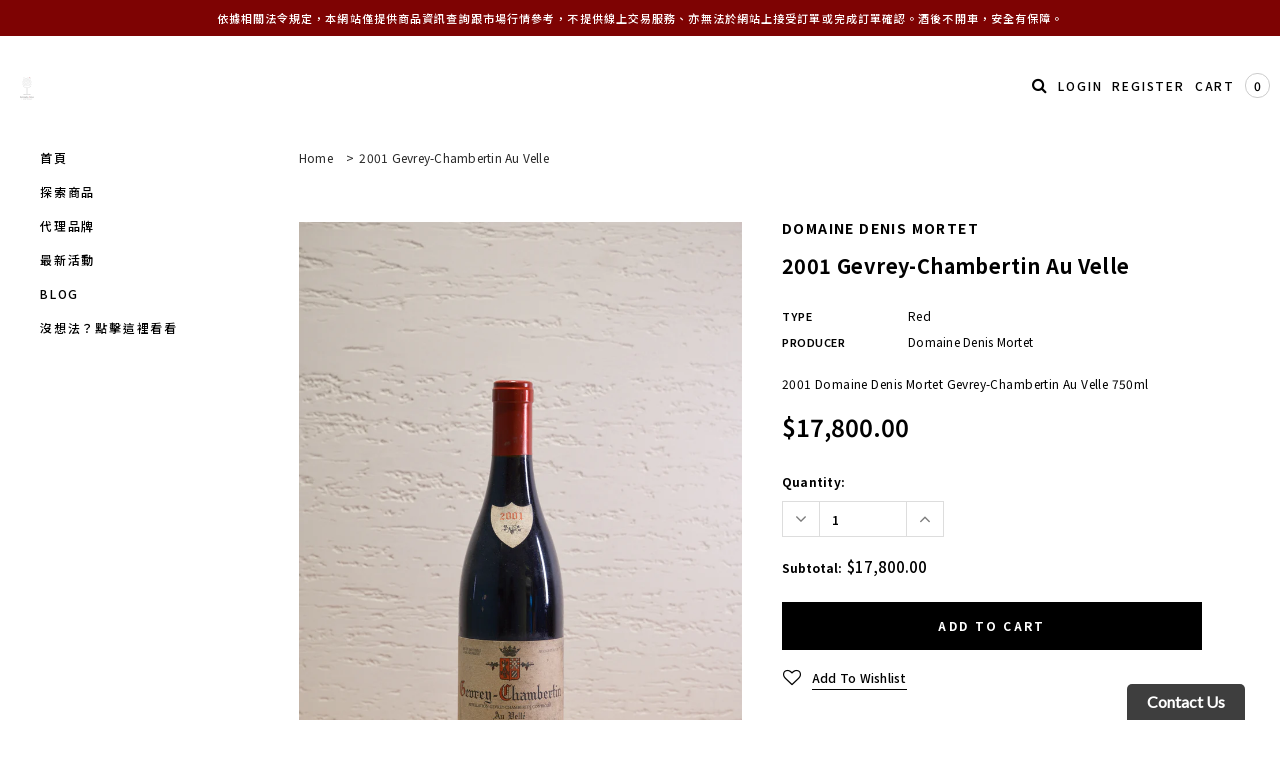

--- FILE ---
content_type: text/html; charset=utf-8
request_url: https://pompette-salon.com/products/2000-gevrey-chambertin-au-velle
body_size: 35315
content:
<!doctype html>
<!--[if lt IE 7]><html class="no-js lt-ie9 lt-ie8 lt-ie7" lang="en"> <![endif]-->
<!--[if IE 7]><html class="no-js lt-ie9 lt-ie8" lang="en"> <![endif]-->
<!--[if IE 8]><html class="no-js lt-ie9" lang="en"> <![endif]-->
<!--[if IE 9 ]><html class="ie9 no-js"> <![endif]-->
<!--[if (gt IE 9)|!(IE)]><!--> <html class="no-js"> <!--<![endif]-->
<head>
  <meta name="google-site-verification" content="v_tr1SPWziOh53NcDRmo5a2bzeNExhsMpvOZss1GYdE" />

  <!-- Basic page needs ================================================== -->
  <meta charset="utf-8">
  <meta http-equiv="X-UA-Compatible" content="IE=edge,chrome=1">

  <!-- Title and description ================================================== -->
  <title>
    2001 Gevrey-Chambertin Au Velle &ndash; Pompette Salon &amp; Wine Merchant
  </title>

  
  <meta name="description" content="2001 Domaine Denis Mortet Gevrey-Chambertin Au Velle 750ml">
  

  <!-- Product meta ================================================== -->
  

  <meta property="og:url" content="https://pompette-salon.com/products/2000-gevrey-chambertin-au-velle">
  <meta property="og:site_name" content="Pompette Salon &amp; Wine Merchant">
  <!-- /snippets/twitter-card.liquid -->





  <meta name="twitter:card" content="product">
  <meta name="twitter:title" content="2001 Gevrey-Chambertin Au Velle">
  <meta name="twitter:description" content="2001 Domaine Denis Mortet Gevrey-Chambertin Au Velle 750ml">
  <meta name="twitter:image" content="https://pompette-salon.com/cdn/shop/products/MayWineCatalog5434_medium.jpg?v=1652363157">
  <meta name="twitter:image:width" content="240">
  <meta name="twitter:image:height" content="240">
  <meta name="twitter:label1" content="Price">
  <meta name="twitter:data1" content="$17,800.00 TWD">
  
  <meta name="twitter:label2" content="Brand">
  <meta name="twitter:data2" content="Domaine Denis Mortet">
  



  <!-- Helpers ================================================== -->
  <link rel="canonical" href="https://pompette-salon.com/products/2000-gevrey-chambertin-au-velle">
  <meta name="viewport" content="width=device-width,initial-scale=1">

  <!-- Favicon -->
  

  <!-- fonts -->
  
<script type="text/javascript">
  WebFontConfig = {
    google: { families: [ 
      
          'Noto Sans TC:100,200,300,400,500,600,700,800,900'
	  
      
      
      	
      		,
      	      
        'Poppins:100,200,300,400,500,600,700,800,900'
	  
      
      
      	
      		,
      	      
        'Poppins:100,200,300,400,500,600,700,800,900'
	  
      
      
    ] }
  };
  (function() {
    var wf = document.createElement('script');
    wf.src = ('https:' == document.location.protocol ? 'https' : 'http') +
      '://ajax.googleapis.com/ajax/libs/webfont/1/webfont.js';
    wf.type = 'text/javascript';
    wf.async = 'true';
    var s = document.getElementsByTagName('script')[0];
    s.parentNode.insertBefore(wf, s);
  })(); 
</script>


  <!-- Styles -->
  <link href="//pompette-salon.com/cdn/shop/t/3/assets/bootstrap.min.css?v=61442760441457418461702039086" rel="stylesheet" type="text/css" media="all" />
<link rel="stylesheet" href="//maxcdn.bootstrapcdn.com/font-awesome/4.5.0/css/font-awesome.min.css">
<link rel="stylesheet" type="text/css" href="//cdn.jsdelivr.net/jquery.slick/1.6.0/slick.css"/>

<!-- Theme base and media queries -->
<link href="//pompette-salon.com/cdn/shop/t/3/assets/owl.carousel.css?v=110508842938087914561702039086" rel="stylesheet" type="text/css" media="all" />
<link href="//pompette-salon.com/cdn/shop/t/3/assets/owl.theme.css?v=168224275447839788901702039086" rel="stylesheet" type="text/css" media="all" />
<link href="//pompette-salon.com/cdn/shop/t/3/assets/jcarousel.css?v=140402818170508073921702039086" rel="stylesheet" type="text/css" media="all" />
<link href="//pompette-salon.com/cdn/shop/t/3/assets/selectize.bootstrap3.css?v=158289905666461930731702039086" rel="stylesheet" type="text/css" media="all" />
<link href="//pompette-salon.com/cdn/shop/t/3/assets/jquery.fancybox.css?v=89610375720255671161702039086" rel="stylesheet" type="text/css" media="all" />
<link href="//pompette-salon.com/cdn/shop/t/3/assets/component.css?v=49074273541257638221702039086" rel="stylesheet" type="text/css" media="all" />
<link href="//pompette-salon.com/cdn/shop/t/3/assets/theme-styles.css?v=118400049387853453741702039086" rel="stylesheet" type="text/css" media="all" />
<link href="//pompette-salon.com/cdn/shop/t/3/assets/theme-styles-setting.css?v=78125496873862993321702039086" rel="stylesheet" type="text/css" media="all" />
<link href="//pompette-salon.com/cdn/shop/t/3/assets/theme-styles-responsive.css?v=92459814741287383351702040558" rel="stylesheet" type="text/css" media="all" />
<link href="//pompette-salon.com/cdn/shop/t/3/assets/animate.css?v=107502980827701580791702039086" rel="stylesheet" type="text/css" media="all" />


  <!-- Scripts -->
  <script src="//ajax.googleapis.com/ajax/libs/jquery/1.11.0/jquery.min.js" type="text/javascript"></script>
<script src="//pompette-salon.com/cdn/shop/t/3/assets/jquery-cookie.min.js?v=72365755745404048181702039086" type="text/javascript"></script>
<script src="//pompette-salon.com/cdn/shop/t/3/assets/selectize.min.js?v=74685606144567451161702039086" type="text/javascript"></script>
<script src="//pompette-salon.com/cdn/shop/t/3/assets/jquery.nicescroll.min.js?v=166122000064107150281702039086" type="text/javascript"></script>
<script src="https://cdnjs.cloudflare.com/ajax/libs/jquery.sticky/1.0.4/jquery.sticky.min.js"></script>
<script>
  window.ajax_cart = false;
  window.money_format = "${{amount}}";//"${{amount}} TWD";
  window.shop_currency = "TWD";
  window.show_multiple_currencies = false;
  window.loading_url = "//pompette-salon.com/cdn/shop/t/3/assets/loading.gif?v=50837312686733260831702039086"; 
  window.use_color_swatch = true;
  window.product_image_resize = false;
  window.enable_sidebar_multiple_choice = true;
  window.dropdowncart_type = "hover";
  window.file_url = "//pompette-salon.com/cdn/shop/files/?v=314";
  window.asset_url = "";
  window.router = "";
  window.images_size = {
    is_crop: false,
    ratio_width : 1,
    ratio_height : 1.35,
  };
  window.inventory_text = {
    in_stock: "In stock",
    many_in_stock: "Many in stock",
    out_of_stock: "Out of stock",
    add_to_cart: "Add to Cart",
    select_options : "Select options",
    sold_out: "Sold Out",
    unavailable: "Out Of Stock",
    previous: "Previous",
    next: "Next",
    add_wishlist : "Add to wishlist",
    remove_wishlist : "Remove to wishlist",
  };
          
  window.multi_lang = false;
</script>


  <!-- Header hook for plugins ================================================== -->
  <script>window.performance && window.performance.mark && window.performance.mark('shopify.content_for_header.start');</script><meta id="shopify-digital-wallet" name="shopify-digital-wallet" content="/44400836763/digital_wallets/dialog">
<link rel="alternate" type="application/json+oembed" href="https://pompette-salon.com/products/2000-gevrey-chambertin-au-velle.oembed">
<script async="async" src="/checkouts/internal/preloads.js?locale=en-TW"></script>
<script id="shopify-features" type="application/json">{"accessToken":"429b72a205d56a33909d708cef266f59","betas":["rich-media-storefront-analytics"],"domain":"pompette-salon.com","predictiveSearch":true,"shopId":44400836763,"locale":"en"}</script>
<script>var Shopify = Shopify || {};
Shopify.shop = "pompette-salon-wine-merchant.myshopify.com";
Shopify.locale = "en";
Shopify.currency = {"active":"TWD","rate":"1.0"};
Shopify.country = "TW";
Shopify.theme = {"name":"Bagratica-1.0.0-sections-ready的副本","id":133503975612,"schema_name":"Bagratica","schema_version":"1.0.0","theme_store_id":null,"role":"main"};
Shopify.theme.handle = "null";
Shopify.theme.style = {"id":null,"handle":null};
Shopify.cdnHost = "pompette-salon.com/cdn";
Shopify.routes = Shopify.routes || {};
Shopify.routes.root = "/";</script>
<script type="module">!function(o){(o.Shopify=o.Shopify||{}).modules=!0}(window);</script>
<script>!function(o){function n(){var o=[];function n(){o.push(Array.prototype.slice.apply(arguments))}return n.q=o,n}var t=o.Shopify=o.Shopify||{};t.loadFeatures=n(),t.autoloadFeatures=n()}(window);</script>
<script id="shop-js-analytics" type="application/json">{"pageType":"product"}</script>
<script defer="defer" async type="module" src="//pompette-salon.com/cdn/shopifycloud/shop-js/modules/v2/client.init-shop-cart-sync_BN7fPSNr.en.esm.js"></script>
<script defer="defer" async type="module" src="//pompette-salon.com/cdn/shopifycloud/shop-js/modules/v2/chunk.common_Cbph3Kss.esm.js"></script>
<script defer="defer" async type="module" src="//pompette-salon.com/cdn/shopifycloud/shop-js/modules/v2/chunk.modal_DKumMAJ1.esm.js"></script>
<script type="module">
  await import("//pompette-salon.com/cdn/shopifycloud/shop-js/modules/v2/client.init-shop-cart-sync_BN7fPSNr.en.esm.js");
await import("//pompette-salon.com/cdn/shopifycloud/shop-js/modules/v2/chunk.common_Cbph3Kss.esm.js");
await import("//pompette-salon.com/cdn/shopifycloud/shop-js/modules/v2/chunk.modal_DKumMAJ1.esm.js");

  window.Shopify.SignInWithShop?.initShopCartSync?.({"fedCMEnabled":true,"windoidEnabled":true});

</script>
<script id="__st">var __st={"a":44400836763,"offset":28800,"reqid":"cfdd560e-90bb-4663-bea3-a2d1041c2062-1769727403","pageurl":"pompette-salon.com\/products\/2000-gevrey-chambertin-au-velle","u":"8a1faa3058f8","p":"product","rtyp":"product","rid":7495146012860};</script>
<script>window.ShopifyPaypalV4VisibilityTracking = true;</script>
<script id="captcha-bootstrap">!function(){'use strict';const t='contact',e='account',n='new_comment',o=[[t,t],['blogs',n],['comments',n],[t,'customer']],c=[[e,'customer_login'],[e,'guest_login'],[e,'recover_customer_password'],[e,'create_customer']],r=t=>t.map((([t,e])=>`form[action*='/${t}']:not([data-nocaptcha='true']) input[name='form_type'][value='${e}']`)).join(','),a=t=>()=>t?[...document.querySelectorAll(t)].map((t=>t.form)):[];function s(){const t=[...o],e=r(t);return a(e)}const i='password',u='form_key',d=['recaptcha-v3-token','g-recaptcha-response','h-captcha-response',i],f=()=>{try{return window.sessionStorage}catch{return}},m='__shopify_v',_=t=>t.elements[u];function p(t,e,n=!1){try{const o=window.sessionStorage,c=JSON.parse(o.getItem(e)),{data:r}=function(t){const{data:e,action:n}=t;return t[m]||n?{data:e,action:n}:{data:t,action:n}}(c);for(const[e,n]of Object.entries(r))t.elements[e]&&(t.elements[e].value=n);n&&o.removeItem(e)}catch(o){console.error('form repopulation failed',{error:o})}}const l='form_type',E='cptcha';function T(t){t.dataset[E]=!0}const w=window,h=w.document,L='Shopify',v='ce_forms',y='captcha';let A=!1;((t,e)=>{const n=(g='f06e6c50-85a8-45c8-87d0-21a2b65856fe',I='https://cdn.shopify.com/shopifycloud/storefront-forms-hcaptcha/ce_storefront_forms_captcha_hcaptcha.v1.5.2.iife.js',D={infoText:'Protected by hCaptcha',privacyText:'Privacy',termsText:'Terms'},(t,e,n)=>{const o=w[L][v],c=o.bindForm;if(c)return c(t,g,e,D).then(n);var r;o.q.push([[t,g,e,D],n]),r=I,A||(h.body.append(Object.assign(h.createElement('script'),{id:'captcha-provider',async:!0,src:r})),A=!0)});var g,I,D;w[L]=w[L]||{},w[L][v]=w[L][v]||{},w[L][v].q=[],w[L][y]=w[L][y]||{},w[L][y].protect=function(t,e){n(t,void 0,e),T(t)},Object.freeze(w[L][y]),function(t,e,n,w,h,L){const[v,y,A,g]=function(t,e,n){const i=e?o:[],u=t?c:[],d=[...i,...u],f=r(d),m=r(i),_=r(d.filter((([t,e])=>n.includes(e))));return[a(f),a(m),a(_),s()]}(w,h,L),I=t=>{const e=t.target;return e instanceof HTMLFormElement?e:e&&e.form},D=t=>v().includes(t);t.addEventListener('submit',(t=>{const e=I(t);if(!e)return;const n=D(e)&&!e.dataset.hcaptchaBound&&!e.dataset.recaptchaBound,o=_(e),c=g().includes(e)&&(!o||!o.value);(n||c)&&t.preventDefault(),c&&!n&&(function(t){try{if(!f())return;!function(t){const e=f();if(!e)return;const n=_(t);if(!n)return;const o=n.value;o&&e.removeItem(o)}(t);const e=Array.from(Array(32),(()=>Math.random().toString(36)[2])).join('');!function(t,e){_(t)||t.append(Object.assign(document.createElement('input'),{type:'hidden',name:u})),t.elements[u].value=e}(t,e),function(t,e){const n=f();if(!n)return;const o=[...t.querySelectorAll(`input[type='${i}']`)].map((({name:t})=>t)),c=[...d,...o],r={};for(const[a,s]of new FormData(t).entries())c.includes(a)||(r[a]=s);n.setItem(e,JSON.stringify({[m]:1,action:t.action,data:r}))}(t,e)}catch(e){console.error('failed to persist form',e)}}(e),e.submit())}));const S=(t,e)=>{t&&!t.dataset[E]&&(n(t,e.some((e=>e===t))),T(t))};for(const o of['focusin','change'])t.addEventListener(o,(t=>{const e=I(t);D(e)&&S(e,y())}));const B=e.get('form_key'),M=e.get(l),P=B&&M;t.addEventListener('DOMContentLoaded',(()=>{const t=y();if(P)for(const e of t)e.elements[l].value===M&&p(e,B);[...new Set([...A(),...v().filter((t=>'true'===t.dataset.shopifyCaptcha))])].forEach((e=>S(e,t)))}))}(h,new URLSearchParams(w.location.search),n,t,e,['guest_login'])})(!0,!0)}();</script>
<script integrity="sha256-4kQ18oKyAcykRKYeNunJcIwy7WH5gtpwJnB7kiuLZ1E=" data-source-attribution="shopify.loadfeatures" defer="defer" src="//pompette-salon.com/cdn/shopifycloud/storefront/assets/storefront/load_feature-a0a9edcb.js" crossorigin="anonymous"></script>
<script data-source-attribution="shopify.dynamic_checkout.dynamic.init">var Shopify=Shopify||{};Shopify.PaymentButton=Shopify.PaymentButton||{isStorefrontPortableWallets:!0,init:function(){window.Shopify.PaymentButton.init=function(){};var t=document.createElement("script");t.src="https://pompette-salon.com/cdn/shopifycloud/portable-wallets/latest/portable-wallets.en.js",t.type="module",document.head.appendChild(t)}};
</script>
<script data-source-attribution="shopify.dynamic_checkout.buyer_consent">
  function portableWalletsHideBuyerConsent(e){var t=document.getElementById("shopify-buyer-consent"),n=document.getElementById("shopify-subscription-policy-button");t&&n&&(t.classList.add("hidden"),t.setAttribute("aria-hidden","true"),n.removeEventListener("click",e))}function portableWalletsShowBuyerConsent(e){var t=document.getElementById("shopify-buyer-consent"),n=document.getElementById("shopify-subscription-policy-button");t&&n&&(t.classList.remove("hidden"),t.removeAttribute("aria-hidden"),n.addEventListener("click",e))}window.Shopify?.PaymentButton&&(window.Shopify.PaymentButton.hideBuyerConsent=portableWalletsHideBuyerConsent,window.Shopify.PaymentButton.showBuyerConsent=portableWalletsShowBuyerConsent);
</script>
<script>
  function portableWalletsCleanup(e){e&&e.src&&console.error("Failed to load portable wallets script "+e.src);var t=document.querySelectorAll("shopify-accelerated-checkout .shopify-payment-button__skeleton, shopify-accelerated-checkout-cart .wallet-cart-button__skeleton"),e=document.getElementById("shopify-buyer-consent");for(let e=0;e<t.length;e++)t[e].remove();e&&e.remove()}function portableWalletsNotLoadedAsModule(e){e instanceof ErrorEvent&&"string"==typeof e.message&&e.message.includes("import.meta")&&"string"==typeof e.filename&&e.filename.includes("portable-wallets")&&(window.removeEventListener("error",portableWalletsNotLoadedAsModule),window.Shopify.PaymentButton.failedToLoad=e,"loading"===document.readyState?document.addEventListener("DOMContentLoaded",window.Shopify.PaymentButton.init):window.Shopify.PaymentButton.init())}window.addEventListener("error",portableWalletsNotLoadedAsModule);
</script>

<script type="module" src="https://pompette-salon.com/cdn/shopifycloud/portable-wallets/latest/portable-wallets.en.js" onError="portableWalletsCleanup(this)" crossorigin="anonymous"></script>
<script nomodule>
  document.addEventListener("DOMContentLoaded", portableWalletsCleanup);
</script>

<link id="shopify-accelerated-checkout-styles" rel="stylesheet" media="screen" href="https://pompette-salon.com/cdn/shopifycloud/portable-wallets/latest/accelerated-checkout-backwards-compat.css" crossorigin="anonymous">
<style id="shopify-accelerated-checkout-cart">
        #shopify-buyer-consent {
  margin-top: 1em;
  display: inline-block;
  width: 100%;
}

#shopify-buyer-consent.hidden {
  display: none;
}

#shopify-subscription-policy-button {
  background: none;
  border: none;
  padding: 0;
  text-decoration: underline;
  font-size: inherit;
  cursor: pointer;
}

#shopify-subscription-policy-button::before {
  box-shadow: none;
}

      </style>
<script id="sections-script" data-sections="related-products,sidebar" defer="defer" src="//pompette-salon.com/cdn/shop/t/3/compiled_assets/scripts.js?v=314"></script>
<script>window.performance && window.performance.mark && window.performance.mark('shopify.content_for_header.end');</script>

  <!--[if lt IE 9]>
<script src="//html5shiv.googlecode.com/svn/trunk/html5.js" type="text/javascript"></script>
<![endif]-->

  
  

<!-- BEGIN app block: shopify://apps/hulk-form-builder/blocks/app-embed/b6b8dd14-356b-4725-a4ed-77232212b3c3 --><!-- BEGIN app snippet: hulkapps-formbuilder-theme-ext --><script type="text/javascript">
  
  if (typeof window.formbuilder_customer != "object") {
        window.formbuilder_customer = {}
  }

  window.hulkFormBuilder = {
    form_data: {},
    shop_data: {"shop_VmkCOMn3N9hfXhdHNCFhwg":{"shop_uuid":"VmkCOMn3N9hfXhdHNCFhwg","shop_timezone":"Asia\/Taipei","shop_id":129379,"shop_is_after_submit_enabled":false,"shop_shopify_plan":"basic","shop_shopify_domain":"pompette-salon-wine-merchant.myshopify.com","shop_remove_watermark":false,"shop_created_at":"2025-02-20T07:42:00.546Z","is_skip_metafield":false,"shop_deleted":false,"shop_disabled":false}},
    settings_data: {"shop_settings":{"shop_customise_msgs":[],"default_customise_msgs":{"is_required":"is required","thank_you":"Thank you! The form was submitted successfully.","processing":"Processing...","valid_data":"Please provide valid data","valid_email":"Provide valid email format","valid_tags":"HTML Tags are not allowed","valid_phone":"Provide valid phone number","valid_captcha":"Please provide valid captcha response","valid_url":"Provide valid URL","only_number_alloud":"Provide valid number in","number_less":"must be less than","number_more":"must be more than","image_must_less":"Image must be less than 20MB","image_number":"Images allowed","image_extension":"Invalid extension! Please provide image file","error_image_upload":"Error in image upload. Please try again.","error_file_upload":"Error in file upload. Please try again.","your_response":"Your response","error_form_submit":"Error occur.Please try again after sometime.","email_submitted":"Form with this email is already submitted","invalid_email_by_zerobounce":"The email address you entered appears to be invalid. Please check it and try again.","download_file":"Download file","card_details_invalid":"Your card details are invalid","card_details":"Card details","please_enter_card_details":"Please enter card details","card_number":"Card number","exp_mm":"Exp MM","exp_yy":"Exp YY","crd_cvc":"CVV","payment_value":"Payment amount","please_enter_payment_amount":"Please enter payment amount","address1":"Address line 1","address2":"Address line 2","city":"City","province":"Province","zipcode":"Zip code","country":"Country","blocked_domain":"This form does not accept addresses from","file_must_less":"File must be less than 20MB","file_extension":"Invalid extension! Please provide file","only_file_number_alloud":"files allowed","previous":"Previous","next":"Next","must_have_a_input":"Please enter at least one field.","please_enter_required_data":"Please enter required data","atleast_one_special_char":"Include at least one special character","atleast_one_lowercase_char":"Include at least one lowercase character","atleast_one_uppercase_char":"Include at least one uppercase character","atleast_one_number":"Include at least one number","must_have_8_chars":"Must have 8 characters long","be_between_8_and_12_chars":"Be between 8 and 12 characters long","please_select":"Please Select","phone_submitted":"Form with this phone number is already submitted","user_res_parse_error":"Error while submitting the form","valid_same_values":"values must be same","product_choice_clear_selection":"Clear Selection","picture_choice_clear_selection":"Clear Selection","remove_all_for_file_image_upload":"Remove All","invalid_file_type_for_image_upload":"You can't upload files of this type.","invalid_file_type_for_signature_upload":"You can't upload files of this type.","max_files_exceeded_for_file_upload":"You can not upload any more files.","max_files_exceeded_for_image_upload":"You can not upload any more files.","file_already_exist":"File already uploaded","max_limit_exceed":"You have added the maximum number of text fields.","cancel_upload_for_file_upload":"Cancel upload","cancel_upload_for_image_upload":"Cancel upload","cancel_upload_for_signature_upload":"Cancel upload"},"shop_blocked_domains":[]}},
    features_data: {"shop_plan_features":{"shop_plan_features":["unlimited-forms","full-design-customization","export-form-submissions","multiple-recipients-for-form-submissions","multiple-admin-notifications","enable-captcha","unlimited-file-uploads","save-submitted-form-data","set-auto-response-message","conditional-logic","form-banner","save-as-draft-facility","include-user-response-in-admin-email","disable-form-submission","file-upload"]}},
    shop: null,
    shop_id: null,
    plan_features: null,
    validateDoubleQuotes: false,
    assets: {
      extraFunctions: "https://cdn.shopify.com/extensions/019bb5ee-ec40-7527-955d-c1b8751eb060/form-builder-by-hulkapps-50/assets/extra-functions.js",
      extraStyles: "https://cdn.shopify.com/extensions/019bb5ee-ec40-7527-955d-c1b8751eb060/form-builder-by-hulkapps-50/assets/extra-styles.css",
      bootstrapStyles: "https://cdn.shopify.com/extensions/019bb5ee-ec40-7527-955d-c1b8751eb060/form-builder-by-hulkapps-50/assets/theme-app-extension-bootstrap.css"
    },
    translations: {
      htmlTagNotAllowed: "HTML Tags are not allowed",
      sqlQueryNotAllowed: "SQL Queries are not allowed",
      doubleQuoteNotAllowed: "Double quotes are not allowed",
      vorwerkHttpWwwNotAllowed: "The words \u0026#39;http\u0026#39; and \u0026#39;www\u0026#39; are not allowed. Please remove them and try again.",
      maxTextFieldsReached: "You have added the maximum number of text fields.",
      avoidNegativeWords: "Avoid negative words: Don\u0026#39;t use negative words in your contact message.",
      customDesignOnly: "This form is for custom designs requests. For general inquiries please contact our team at info@stagheaddesigns.com",
      zerobounceApiErrorMsg: "We couldn\u0026#39;t verify your email due to a technical issue. Please try again later.",
    }

  }

  

  window.FbThemeAppExtSettingsHash = {}
  
</script><!-- END app snippet --><!-- END app block --><script src="https://cdn.shopify.com/extensions/019bb5ee-ec40-7527-955d-c1b8751eb060/form-builder-by-hulkapps-50/assets/form-builder-script.js" type="text/javascript" defer="defer"></script>
<meta property="og:image" content="https://cdn.shopify.com/s/files/1/0444/0083/6763/products/MayWineCatalog5434.jpg?v=1652363157" />
<meta property="og:image:secure_url" content="https://cdn.shopify.com/s/files/1/0444/0083/6763/products/MayWineCatalog5434.jpg?v=1652363157" />
<meta property="og:image:width" content="1500" />
<meta property="og:image:height" content="2000" />
<link href="https://monorail-edge.shopifysvc.com" rel="dns-prefetch">
<script>(function(){if ("sendBeacon" in navigator && "performance" in window) {try {var session_token_from_headers = performance.getEntriesByType('navigation')[0].serverTiming.find(x => x.name == '_s').description;} catch {var session_token_from_headers = undefined;}var session_cookie_matches = document.cookie.match(/_shopify_s=([^;]*)/);var session_token_from_cookie = session_cookie_matches && session_cookie_matches.length === 2 ? session_cookie_matches[1] : "";var session_token = session_token_from_headers || session_token_from_cookie || "";function handle_abandonment_event(e) {var entries = performance.getEntries().filter(function(entry) {return /monorail-edge.shopifysvc.com/.test(entry.name);});if (!window.abandonment_tracked && entries.length === 0) {window.abandonment_tracked = true;var currentMs = Date.now();var navigation_start = performance.timing.navigationStart;var payload = {shop_id: 44400836763,url: window.location.href,navigation_start,duration: currentMs - navigation_start,session_token,page_type: "product"};window.navigator.sendBeacon("https://monorail-edge.shopifysvc.com/v1/produce", JSON.stringify({schema_id: "online_store_buyer_site_abandonment/1.1",payload: payload,metadata: {event_created_at_ms: currentMs,event_sent_at_ms: currentMs}}));}}window.addEventListener('pagehide', handle_abandonment_event);}}());</script>
<script id="web-pixels-manager-setup">(function e(e,d,r,n,o){if(void 0===o&&(o={}),!Boolean(null===(a=null===(i=window.Shopify)||void 0===i?void 0:i.analytics)||void 0===a?void 0:a.replayQueue)){var i,a;window.Shopify=window.Shopify||{};var t=window.Shopify;t.analytics=t.analytics||{};var s=t.analytics;s.replayQueue=[],s.publish=function(e,d,r){return s.replayQueue.push([e,d,r]),!0};try{self.performance.mark("wpm:start")}catch(e){}var l=function(){var e={modern:/Edge?\/(1{2}[4-9]|1[2-9]\d|[2-9]\d{2}|\d{4,})\.\d+(\.\d+|)|Firefox\/(1{2}[4-9]|1[2-9]\d|[2-9]\d{2}|\d{4,})\.\d+(\.\d+|)|Chrom(ium|e)\/(9{2}|\d{3,})\.\d+(\.\d+|)|(Maci|X1{2}).+ Version\/(15\.\d+|(1[6-9]|[2-9]\d|\d{3,})\.\d+)([,.]\d+|)( \(\w+\)|)( Mobile\/\w+|) Safari\/|Chrome.+OPR\/(9{2}|\d{3,})\.\d+\.\d+|(CPU[ +]OS|iPhone[ +]OS|CPU[ +]iPhone|CPU IPhone OS|CPU iPad OS)[ +]+(15[._]\d+|(1[6-9]|[2-9]\d|\d{3,})[._]\d+)([._]\d+|)|Android:?[ /-](13[3-9]|1[4-9]\d|[2-9]\d{2}|\d{4,})(\.\d+|)(\.\d+|)|Android.+Firefox\/(13[5-9]|1[4-9]\d|[2-9]\d{2}|\d{4,})\.\d+(\.\d+|)|Android.+Chrom(ium|e)\/(13[3-9]|1[4-9]\d|[2-9]\d{2}|\d{4,})\.\d+(\.\d+|)|SamsungBrowser\/([2-9]\d|\d{3,})\.\d+/,legacy:/Edge?\/(1[6-9]|[2-9]\d|\d{3,})\.\d+(\.\d+|)|Firefox\/(5[4-9]|[6-9]\d|\d{3,})\.\d+(\.\d+|)|Chrom(ium|e)\/(5[1-9]|[6-9]\d|\d{3,})\.\d+(\.\d+|)([\d.]+$|.*Safari\/(?![\d.]+ Edge\/[\d.]+$))|(Maci|X1{2}).+ Version\/(10\.\d+|(1[1-9]|[2-9]\d|\d{3,})\.\d+)([,.]\d+|)( \(\w+\)|)( Mobile\/\w+|) Safari\/|Chrome.+OPR\/(3[89]|[4-9]\d|\d{3,})\.\d+\.\d+|(CPU[ +]OS|iPhone[ +]OS|CPU[ +]iPhone|CPU IPhone OS|CPU iPad OS)[ +]+(10[._]\d+|(1[1-9]|[2-9]\d|\d{3,})[._]\d+)([._]\d+|)|Android:?[ /-](13[3-9]|1[4-9]\d|[2-9]\d{2}|\d{4,})(\.\d+|)(\.\d+|)|Mobile Safari.+OPR\/([89]\d|\d{3,})\.\d+\.\d+|Android.+Firefox\/(13[5-9]|1[4-9]\d|[2-9]\d{2}|\d{4,})\.\d+(\.\d+|)|Android.+Chrom(ium|e)\/(13[3-9]|1[4-9]\d|[2-9]\d{2}|\d{4,})\.\d+(\.\d+|)|Android.+(UC? ?Browser|UCWEB|U3)[ /]?(15\.([5-9]|\d{2,})|(1[6-9]|[2-9]\d|\d{3,})\.\d+)\.\d+|SamsungBrowser\/(5\.\d+|([6-9]|\d{2,})\.\d+)|Android.+MQ{2}Browser\/(14(\.(9|\d{2,})|)|(1[5-9]|[2-9]\d|\d{3,})(\.\d+|))(\.\d+|)|K[Aa][Ii]OS\/(3\.\d+|([4-9]|\d{2,})\.\d+)(\.\d+|)/},d=e.modern,r=e.legacy,n=navigator.userAgent;return n.match(d)?"modern":n.match(r)?"legacy":"unknown"}(),u="modern"===l?"modern":"legacy",c=(null!=n?n:{modern:"",legacy:""})[u],f=function(e){return[e.baseUrl,"/wpm","/b",e.hashVersion,"modern"===e.buildTarget?"m":"l",".js"].join("")}({baseUrl:d,hashVersion:r,buildTarget:u}),m=function(e){var d=e.version,r=e.bundleTarget,n=e.surface,o=e.pageUrl,i=e.monorailEndpoint;return{emit:function(e){var a=e.status,t=e.errorMsg,s=(new Date).getTime(),l=JSON.stringify({metadata:{event_sent_at_ms:s},events:[{schema_id:"web_pixels_manager_load/3.1",payload:{version:d,bundle_target:r,page_url:o,status:a,surface:n,error_msg:t},metadata:{event_created_at_ms:s}}]});if(!i)return console&&console.warn&&console.warn("[Web Pixels Manager] No Monorail endpoint provided, skipping logging."),!1;try{return self.navigator.sendBeacon.bind(self.navigator)(i,l)}catch(e){}var u=new XMLHttpRequest;try{return u.open("POST",i,!0),u.setRequestHeader("Content-Type","text/plain"),u.send(l),!0}catch(e){return console&&console.warn&&console.warn("[Web Pixels Manager] Got an unhandled error while logging to Monorail."),!1}}}}({version:r,bundleTarget:l,surface:e.surface,pageUrl:self.location.href,monorailEndpoint:e.monorailEndpoint});try{o.browserTarget=l,function(e){var d=e.src,r=e.async,n=void 0===r||r,o=e.onload,i=e.onerror,a=e.sri,t=e.scriptDataAttributes,s=void 0===t?{}:t,l=document.createElement("script"),u=document.querySelector("head"),c=document.querySelector("body");if(l.async=n,l.src=d,a&&(l.integrity=a,l.crossOrigin="anonymous"),s)for(var f in s)if(Object.prototype.hasOwnProperty.call(s,f))try{l.dataset[f]=s[f]}catch(e){}if(o&&l.addEventListener("load",o),i&&l.addEventListener("error",i),u)u.appendChild(l);else{if(!c)throw new Error("Did not find a head or body element to append the script");c.appendChild(l)}}({src:f,async:!0,onload:function(){if(!function(){var e,d;return Boolean(null===(d=null===(e=window.Shopify)||void 0===e?void 0:e.analytics)||void 0===d?void 0:d.initialized)}()){var d=window.webPixelsManager.init(e)||void 0;if(d){var r=window.Shopify.analytics;r.replayQueue.forEach((function(e){var r=e[0],n=e[1],o=e[2];d.publishCustomEvent(r,n,o)})),r.replayQueue=[],r.publish=d.publishCustomEvent,r.visitor=d.visitor,r.initialized=!0}}},onerror:function(){return m.emit({status:"failed",errorMsg:"".concat(f," has failed to load")})},sri:function(e){var d=/^sha384-[A-Za-z0-9+/=]+$/;return"string"==typeof e&&d.test(e)}(c)?c:"",scriptDataAttributes:o}),m.emit({status:"loading"})}catch(e){m.emit({status:"failed",errorMsg:(null==e?void 0:e.message)||"Unknown error"})}}})({shopId: 44400836763,storefrontBaseUrl: "https://pompette-salon.com",extensionsBaseUrl: "https://extensions.shopifycdn.com/cdn/shopifycloud/web-pixels-manager",monorailEndpoint: "https://monorail-edge.shopifysvc.com/unstable/produce_batch",surface: "storefront-renderer",enabledBetaFlags: ["2dca8a86"],webPixelsConfigList: [{"id":"186056892","configuration":"{\"pixel_id\":\"1223304854673357\",\"pixel_type\":\"facebook_pixel\",\"metaapp_system_user_token\":\"-\"}","eventPayloadVersion":"v1","runtimeContext":"OPEN","scriptVersion":"ca16bc87fe92b6042fbaa3acc2fbdaa6","type":"APP","apiClientId":2329312,"privacyPurposes":["ANALYTICS","MARKETING","SALE_OF_DATA"],"dataSharingAdjustments":{"protectedCustomerApprovalScopes":["read_customer_address","read_customer_email","read_customer_name","read_customer_personal_data","read_customer_phone"]}},{"id":"shopify-app-pixel","configuration":"{}","eventPayloadVersion":"v1","runtimeContext":"STRICT","scriptVersion":"0450","apiClientId":"shopify-pixel","type":"APP","privacyPurposes":["ANALYTICS","MARKETING"]},{"id":"shopify-custom-pixel","eventPayloadVersion":"v1","runtimeContext":"LAX","scriptVersion":"0450","apiClientId":"shopify-pixel","type":"CUSTOM","privacyPurposes":["ANALYTICS","MARKETING"]}],isMerchantRequest: false,initData: {"shop":{"name":"Pompette Salon \u0026 Wine Merchant","paymentSettings":{"currencyCode":"TWD"},"myshopifyDomain":"pompette-salon-wine-merchant.myshopify.com","countryCode":"TW","storefrontUrl":"https:\/\/pompette-salon.com"},"customer":null,"cart":null,"checkout":null,"productVariants":[{"price":{"amount":17800.0,"currencyCode":"TWD"},"product":{"title":"2001 Gevrey-Chambertin Au Velle","vendor":"Domaine Denis Mortet","id":"7495146012860","untranslatedTitle":"2001 Gevrey-Chambertin Au Velle","url":"\/products\/2000-gevrey-chambertin-au-velle","type":"Red"},"id":"41693010493628","image":{"src":"\/\/pompette-salon.com\/cdn\/shop\/products\/MayWineCatalog5434.jpg?v=1652363157"},"sku":"","title":"Default Title","untranslatedTitle":"Default Title"}],"purchasingCompany":null},},"https://pompette-salon.com/cdn","1d2a099fw23dfb22ep557258f5m7a2edbae",{"modern":"","legacy":""},{"shopId":"44400836763","storefrontBaseUrl":"https:\/\/pompette-salon.com","extensionBaseUrl":"https:\/\/extensions.shopifycdn.com\/cdn\/shopifycloud\/web-pixels-manager","surface":"storefront-renderer","enabledBetaFlags":"[\"2dca8a86\"]","isMerchantRequest":"false","hashVersion":"1d2a099fw23dfb22ep557258f5m7a2edbae","publish":"custom","events":"[[\"page_viewed\",{}],[\"product_viewed\",{\"productVariant\":{\"price\":{\"amount\":17800.0,\"currencyCode\":\"TWD\"},\"product\":{\"title\":\"2001 Gevrey-Chambertin Au Velle\",\"vendor\":\"Domaine Denis Mortet\",\"id\":\"7495146012860\",\"untranslatedTitle\":\"2001 Gevrey-Chambertin Au Velle\",\"url\":\"\/products\/2000-gevrey-chambertin-au-velle\",\"type\":\"Red\"},\"id\":\"41693010493628\",\"image\":{\"src\":\"\/\/pompette-salon.com\/cdn\/shop\/products\/MayWineCatalog5434.jpg?v=1652363157\"},\"sku\":\"\",\"title\":\"Default Title\",\"untranslatedTitle\":\"Default Title\"}}]]"});</script><script>
  window.ShopifyAnalytics = window.ShopifyAnalytics || {};
  window.ShopifyAnalytics.meta = window.ShopifyAnalytics.meta || {};
  window.ShopifyAnalytics.meta.currency = 'TWD';
  var meta = {"product":{"id":7495146012860,"gid":"gid:\/\/shopify\/Product\/7495146012860","vendor":"Domaine Denis Mortet","type":"Red","handle":"2000-gevrey-chambertin-au-velle","variants":[{"id":41693010493628,"price":1780000,"name":"2001 Gevrey-Chambertin Au Velle","public_title":null,"sku":""}],"remote":false},"page":{"pageType":"product","resourceType":"product","resourceId":7495146012860,"requestId":"cfdd560e-90bb-4663-bea3-a2d1041c2062-1769727403"}};
  for (var attr in meta) {
    window.ShopifyAnalytics.meta[attr] = meta[attr];
  }
</script>
<script class="analytics">
  (function () {
    var customDocumentWrite = function(content) {
      var jquery = null;

      if (window.jQuery) {
        jquery = window.jQuery;
      } else if (window.Checkout && window.Checkout.$) {
        jquery = window.Checkout.$;
      }

      if (jquery) {
        jquery('body').append(content);
      }
    };

    var hasLoggedConversion = function(token) {
      if (token) {
        return document.cookie.indexOf('loggedConversion=' + token) !== -1;
      }
      return false;
    }

    var setCookieIfConversion = function(token) {
      if (token) {
        var twoMonthsFromNow = new Date(Date.now());
        twoMonthsFromNow.setMonth(twoMonthsFromNow.getMonth() + 2);

        document.cookie = 'loggedConversion=' + token + '; expires=' + twoMonthsFromNow;
      }
    }

    var trekkie = window.ShopifyAnalytics.lib = window.trekkie = window.trekkie || [];
    if (trekkie.integrations) {
      return;
    }
    trekkie.methods = [
      'identify',
      'page',
      'ready',
      'track',
      'trackForm',
      'trackLink'
    ];
    trekkie.factory = function(method) {
      return function() {
        var args = Array.prototype.slice.call(arguments);
        args.unshift(method);
        trekkie.push(args);
        return trekkie;
      };
    };
    for (var i = 0; i < trekkie.methods.length; i++) {
      var key = trekkie.methods[i];
      trekkie[key] = trekkie.factory(key);
    }
    trekkie.load = function(config) {
      trekkie.config = config || {};
      trekkie.config.initialDocumentCookie = document.cookie;
      var first = document.getElementsByTagName('script')[0];
      var script = document.createElement('script');
      script.type = 'text/javascript';
      script.onerror = function(e) {
        var scriptFallback = document.createElement('script');
        scriptFallback.type = 'text/javascript';
        scriptFallback.onerror = function(error) {
                var Monorail = {
      produce: function produce(monorailDomain, schemaId, payload) {
        var currentMs = new Date().getTime();
        var event = {
          schema_id: schemaId,
          payload: payload,
          metadata: {
            event_created_at_ms: currentMs,
            event_sent_at_ms: currentMs
          }
        };
        return Monorail.sendRequest("https://" + monorailDomain + "/v1/produce", JSON.stringify(event));
      },
      sendRequest: function sendRequest(endpointUrl, payload) {
        // Try the sendBeacon API
        if (window && window.navigator && typeof window.navigator.sendBeacon === 'function' && typeof window.Blob === 'function' && !Monorail.isIos12()) {
          var blobData = new window.Blob([payload], {
            type: 'text/plain'
          });

          if (window.navigator.sendBeacon(endpointUrl, blobData)) {
            return true;
          } // sendBeacon was not successful

        } // XHR beacon

        var xhr = new XMLHttpRequest();

        try {
          xhr.open('POST', endpointUrl);
          xhr.setRequestHeader('Content-Type', 'text/plain');
          xhr.send(payload);
        } catch (e) {
          console.log(e);
        }

        return false;
      },
      isIos12: function isIos12() {
        return window.navigator.userAgent.lastIndexOf('iPhone; CPU iPhone OS 12_') !== -1 || window.navigator.userAgent.lastIndexOf('iPad; CPU OS 12_') !== -1;
      }
    };
    Monorail.produce('monorail-edge.shopifysvc.com',
      'trekkie_storefront_load_errors/1.1',
      {shop_id: 44400836763,
      theme_id: 133503975612,
      app_name: "storefront",
      context_url: window.location.href,
      source_url: "//pompette-salon.com/cdn/s/trekkie.storefront.c59ea00e0474b293ae6629561379568a2d7c4bba.min.js"});

        };
        scriptFallback.async = true;
        scriptFallback.src = '//pompette-salon.com/cdn/s/trekkie.storefront.c59ea00e0474b293ae6629561379568a2d7c4bba.min.js';
        first.parentNode.insertBefore(scriptFallback, first);
      };
      script.async = true;
      script.src = '//pompette-salon.com/cdn/s/trekkie.storefront.c59ea00e0474b293ae6629561379568a2d7c4bba.min.js';
      first.parentNode.insertBefore(script, first);
    };
    trekkie.load(
      {"Trekkie":{"appName":"storefront","development":false,"defaultAttributes":{"shopId":44400836763,"isMerchantRequest":null,"themeId":133503975612,"themeCityHash":"9178139041349320626","contentLanguage":"en","currency":"TWD","eventMetadataId":"fa99e2fd-e388-4908-8146-04bc04df142a"},"isServerSideCookieWritingEnabled":true,"monorailRegion":"shop_domain","enabledBetaFlags":["65f19447","b5387b81"]},"Session Attribution":{},"S2S":{"facebookCapiEnabled":true,"source":"trekkie-storefront-renderer","apiClientId":580111}}
    );

    var loaded = false;
    trekkie.ready(function() {
      if (loaded) return;
      loaded = true;

      window.ShopifyAnalytics.lib = window.trekkie;

      var originalDocumentWrite = document.write;
      document.write = customDocumentWrite;
      try { window.ShopifyAnalytics.merchantGoogleAnalytics.call(this); } catch(error) {};
      document.write = originalDocumentWrite;

      window.ShopifyAnalytics.lib.page(null,{"pageType":"product","resourceType":"product","resourceId":7495146012860,"requestId":"cfdd560e-90bb-4663-bea3-a2d1041c2062-1769727403","shopifyEmitted":true});

      var match = window.location.pathname.match(/checkouts\/(.+)\/(thank_you|post_purchase)/)
      var token = match? match[1]: undefined;
      if (!hasLoggedConversion(token)) {
        setCookieIfConversion(token);
        window.ShopifyAnalytics.lib.track("Viewed Product",{"currency":"TWD","variantId":41693010493628,"productId":7495146012860,"productGid":"gid:\/\/shopify\/Product\/7495146012860","name":"2001 Gevrey-Chambertin Au Velle","price":"17800.00","sku":"","brand":"Domaine Denis Mortet","variant":null,"category":"Red","nonInteraction":true,"remote":false},undefined,undefined,{"shopifyEmitted":true});
      window.ShopifyAnalytics.lib.track("monorail:\/\/trekkie_storefront_viewed_product\/1.1",{"currency":"TWD","variantId":41693010493628,"productId":7495146012860,"productGid":"gid:\/\/shopify\/Product\/7495146012860","name":"2001 Gevrey-Chambertin Au Velle","price":"17800.00","sku":"","brand":"Domaine Denis Mortet","variant":null,"category":"Red","nonInteraction":true,"remote":false,"referer":"https:\/\/pompette-salon.com\/products\/2000-gevrey-chambertin-au-velle"});
      }
    });


        var eventsListenerScript = document.createElement('script');
        eventsListenerScript.async = true;
        eventsListenerScript.src = "//pompette-salon.com/cdn/shopifycloud/storefront/assets/shop_events_listener-3da45d37.js";
        document.getElementsByTagName('head')[0].appendChild(eventsListenerScript);

})();</script>
  <script>
  if (!window.ga || (window.ga && typeof window.ga !== 'function')) {
    window.ga = function ga() {
      (window.ga.q = window.ga.q || []).push(arguments);
      if (window.Shopify && window.Shopify.analytics && typeof window.Shopify.analytics.publish === 'function') {
        window.Shopify.analytics.publish("ga_stub_called", {}, {sendTo: "google_osp_migration"});
      }
      console.error("Shopify's Google Analytics stub called with:", Array.from(arguments), "\nSee https://help.shopify.com/manual/promoting-marketing/pixels/pixel-migration#google for more information.");
    };
    if (window.Shopify && window.Shopify.analytics && typeof window.Shopify.analytics.publish === 'function') {
      window.Shopify.analytics.publish("ga_stub_initialized", {}, {sendTo: "google_osp_migration"});
    }
  }
</script>
<script
  defer
  src="https://pompette-salon.com/cdn/shopifycloud/perf-kit/shopify-perf-kit-3.1.0.min.js"
  data-application="storefront-renderer"
  data-shop-id="44400836763"
  data-render-region="gcp-us-east1"
  data-page-type="product"
  data-theme-instance-id="133503975612"
  data-theme-name="Bagratica"
  data-theme-version="1.0.0"
  data-monorail-region="shop_domain"
  data-resource-timing-sampling-rate="10"
  data-shs="true"
  data-shs-beacon="true"
  data-shs-export-with-fetch="true"
  data-shs-logs-sample-rate="1"
  data-shs-beacon-endpoint="https://pompette-salon.com/api/collect"
></script>
</head>







<script>
$(function() {
  // Current Ajax request.
  var currentAjaxRequest = null;
  // Grabbing all search forms on the page, and adding a .search-results list to each.
  var searchForms = $('form[action="/search"]').css('position','relative').each(function() {
    // Grabbing text input.
    var input = $(this).find('input[name="q"]');
    // Adding a list for showing search results.
    var offSet = input.position().top + input.innerHeight();
    $('<ul class="search-results"></ul>').css( { 'position': 'absolute', 'left': '0px', 'top': offSet } ).appendTo($(this)).hide();    
    // Listening to keyup and change on the text field within these search forms.
    input.attr('autocomplete', 'off').bind('keyup change', function() {
      // What's the search term?
      var term = $(this).val();
      // What's the search form?
      var form = $(this).closest('form');
      // What's the search URL?
      var searchURL = '/search?type=product&q=' + term;
      // What's the search results list?
      var resultsList = form.find('.search-results');
      // If that's a new term and it contains at least 3 characters.
      if (term.length > 3 && term != $(this).attr('data-old-term')) {
        // Saving old query.
        $(this).attr('data-old-term', term);
        // Killing any Ajax request that's currently being processed.
        if (currentAjaxRequest != null) currentAjaxRequest.abort();
        // Pulling results.
        currentAjaxRequest = $.getJSON(searchURL + '&view=json', function(data) {
          // Reset results.
          resultsList.empty();
          // If we have no results.
          if(data.results_count == 0) {
            // resultsList.html('<li><span class="title">No results.</span></li>');
            // resultsList.fadeIn(200);
            resultsList.hide();
          } else {
            // If we have results.
            $.each(data.results, function(index, item) {
              var link = $('<a></a>').attr('href', item.url);
              link.append('<span class="thumbnail"><img src="' + item.thumbnail + '" /></span>');
              
               link.append('<span class="title">' + item.title2 + '</span>')
              
              
              link.wrap('<li></li>');
              resultsList.append(link.parent());
            });
            // The Ajax request will return at the most 10 results.
            // If there are more than 10, let's link to the search results page.
            if(data.results_count > 10) {
              resultsList.append('<li><span class="title"><a href="' + searchURL + '">See all results (' + data.results_count + ')</a></span></li>');
            }
            resultsList.fadeIn(200);
          }        
        });
      }
    });
  });
  // Clicking outside makes the results disappear.
  $('body').bind('click', function(){
    $('.search-results').hide();
  });
});
</script>

<!-- Some styles to get you started. -->
<style>
  .have-fixed .search-results{top:37px!important;}
.search-results {
  z-index: 9;
  list-style-type: none;   
  width:100%;
  margin: 0;
  padding: 0;
  background: #ffffff;
  border: 1px solid #d4d4d4;
  border-radius: 0px;
  -webkit-box-shadow: 0px 4px 7px 0px rgba(0,0,0,0.1);
  box-shadow: 0px 4px 7px 0px rgba(0,0,0,0.1);
  overflow: hidden;
  right:0px;
      left: initial!important;
}
.search-results li {
  display: block;
  width: 100%;
/*   height: 47px; */
  margin: 0;
  padding: 0;
  border-top: 1px solid #d4d4d4;
  overflow: hidden;
  display: flex;
  align-items: center;
  font-size:12px;
}
.search-results li:first-child {
  border-top: none;
}
  .search-results li:nth-child(2n+2){
    background:#F5F5F5
}
.search-results .title {
  float: left;
  width: 192px;
  padding-left: 8px;
  white-space: nowrap;
  overflow: hidden;
  /* The text-overflow property is supported in all major browsers. */
  text-overflow: ellipsis;
  -o-text-overflow: ellipsis;
  text-align: left;
  height:40px;
  line-height:40px;
}
.search-results .thumbnail {
  float: left;
      border-radius: 0px;
  display: block;
  width: 50px;
  height: 50px;    
  margin: 3px 0 3px 8px;
  padding: 0;
  text-align: center;
  overflow: hidden;
}
.search-results li a{
    display: flex;
    align-items: center;
    font-size:12px;
  max-width:100%;
}
  
.search-results li:nth-child(2n+2){
    background:#F5F5F5
}
.search-results  .title a{
    font-family: Karla, sans-serif;
    font-size: 13px;
    font-weight:600;
    color: #2c8cce;
    margin-left:5px;
}

</style>

<body id="2001-gevrey-chambertin-au-velle" class="main-content1 template-product" >
  
  <!-- Load Facebook SDK for JavaScript -->
      <div id="fb-root"></div>
      <script>
        window.fbAsyncInit = function() {
          FB.init({
            xfbml            : true,
            version          : 'v8.0'
          });
        };

        (function(d, s, id) {
        var js, fjs = d.getElementsByTagName(s)[0];
        if (d.getElementById(id)) return;
        js = d.createElement(s); js.id = id;
        js.src = 'https://connect.facebook.net/zh_TW/sdk/xfbml.customerchat.js';
        fjs.parentNode.insertBefore(js, fjs);
      }(document, 'script', 'facebook-jssdk'));</script>

      <!-- Your Chat Plugin code -->
      <div class="fb-customerchat"
        attribution=setup_tool
        page_id="103123431478413"
  theme_color="#CE0000"
  logged_in_greeting="歡迎來到《微薰·沙龍》 如有任何問題請直接點選以下按鈕與我們聯繫，我們的侍酒師及銷售專員將儘速回覆您！"
  logged_out_greeting="歡迎來到《微薰·沙龍》 如有任何問題請直接點選以下按鈕與我們聯繫，我們的侍酒師及銷售專員將儘速回覆您！">
      </div>
  
 
  
  

<script type="application/ld+json">
{
  "@context": "http://schema.org/",
  "@type": "Product",
  "name": "2001 Gevrey-Chambertin Au Velle",
  "url": "https://pompette-salon.com/products/2000-gevrey-chambertin-au-velle",
  
    "sku": "41693010493628",
  
  
  
  
  "brand": {
    "@type": "Thing",
    "name": "Domaine Denis Mortet"
  },
  "description": "2001 Domaine Denis Mortet Gevrey-Chambertin Au Velle 750ml",
  "image": "https://pompette-salon.com/cdn/shop/products/MayWineCatalog5434_grande.jpg?v=1652363157",
  
    "offers": [
      
        {
          "@type" : "Offer",
          "priceCurrency": "TWD",
          "price": "17,800.00",
          "itemCondition" : "http://schema.org/NewCondition",
          "availability" : "http://schema.org/InStock",
          "url" : "https://pompette-salon.com/products/2000-gevrey-chambertin-au-velle?variant=41693010493628",
          "itemOffered" :
          {
              "@type" : "Product",
              
              
                "name" : "Default Title",
              
              
              
              
              
                "sku": "41693010493628",
              
              
                "weight": {
                  "@type": "QuantitativeValue",
                  
                    "unitCode": "kg",
                  
                  "value": "0.0 kg"
                },
              
              "url": "https://pompette-salon.com/products/2000-gevrey-chambertin-au-velle?variant=41693010493628"
          }
        }
      
    ]
    
  
}
</script>
<script type="application/ld+json">
{
  "@context": "http://schema.org/",
  "@type": "BreadcrumbList",
  "itemListElement": [{
    "@type": "ListItem",
    "position": 1,
    "name": "Home",
    "item": "https://pompette-salon.com"
  },
  
  {
    "@type": "ListItem",
    "position": 2,
    "name": "2001 Gevrey-Chambertin Au Velle",
    "item": "https://pompette-salon.com/products/2000-gevrey-chambertin-au-velle"
  }
  
  ]
}
</script>

  <nav class="cbp-spmenu cbp-spmenu-vertical cbp-spmenu-left" id="cbp-spmenu-s1">
    <div class="gf-menu-device-wrapper">
      <div class="gf-menu-device-container"></div>

    </div>   

  </nav>
  <div class="wrapper-container">	
    <div id="shopify-section-header" class="shopify-section section-header"><header class="site-header" role="banner">
  
  <div class="header-top ">
    <div class="header-text "> 
      
<span><p>依據相關法令規定，本網站僅提供商品資訊查詢跟市場行情參考，不提供線上交易服務、亦無法於網站上接受訂單或完成訂單確認。酒後不開車，安全有保障。 </p></span>

    </div>
    <div class="header-pull-left">
      
      <div class="currency">
	

</div>
    </div>
  </div>
  
  <div class="header-bottom">
    <div class="header-mobile">
      <div class="menu-block visible-phone"><!-- start Navigation Mobile  -->
        <div id="showLeftPush">
          <span></span>
        </div>
      </div>
      
      <div class="customer-area dropdown">
          <a class="icon_customer" data-toggle="dropdown" href="#"></a>
          <div class="dropdown-menu" role="menu" aria-labelledby="dLabel">
            <p>
  			
            <a id="customer_login_link" href="/account/login" >Login</a>
            
             
            </p>
            <p >
              <a href="/account" >My Account</a>
            </p>
            <div class="wishlist">
              <a href="" >
              My Wishlist
              </a>
            </div>
          </div>
        </div>
      	
      
      <div class="wrapper-top-cart">
  <p class="top-cart">             
    <a href="javascript:void(0)" class="cartToggle">
      <span class="first" >Cart</span>
      <span class="cartCount">0</span><span class="fixcartCount">0</span>
    <span class="icon"></span>
    </a>
    
  </p>
  <div class="dropdown-cart" style="display:none"> 
    <div class="no-items">
      <p>Your cart is currently empty.</p>
      <p class="text-continue"><a href="javascript:void(0)" >Continue Shopping</a></p>
    </div>
    <div class="has-items">
      <ol class="mini-products-list">  
        
      </ol>
      <div class="summary">                
        <p class="total">
          <span class="label"><span >Total</span>:</span>
          <span class="price">$0.00</span> 
        </p>
      </div>
      

      
      <div class="checkbox-group">
        <input class="conditions" type="checkbox" name="conditions">
        <label>
<span>I agree with the terms and conditions</span>
</label>
      </div>
      <div class="actions">
        <button class="btn btn-checkout show" onclick="window.location='/checkout'" >Check Out</button>
      </div>
      


      <p class="text-cart"><a href="/cart" >Or View Cart</a></p>
    </div>
  </div>
</div>
    </div>
    <div class="header-panel container-fluid">
      <div class="top-header-panel">
          <div class="header-panel-bottom">
            
            <div class="header-panel-top">
              <div class="sticky_menu">
                <div class="hamburger">
                <span></span>
                </div>
                <div class="menu-fixed"></div>
            </div>
              <div class="bottom-header-panel">
                <h1 class="header-logo" itemscope itemtype="http://schema.org/Organization">
                  <meta itemprop="url" content="https://pompette-salon.com">
                  
                  <a class="logo-no-fix" href="/">
                     
                    
                    <img src="//pompette-salon.com/cdn/shop/files/logo-fin2-02_copy.png?v=1614297121" alt="Pompette Salon Wine Merchant" itemprop="logo">
                    
                     
                    <img src="//pompette-salon.com/cdn/shop/files/logo-fin2-02_copy.png?v=1614297121" alt="Pompette Salon Wine Merchant">
                    
                  </a>
                  
                  <a class="logo-fix" href="/">
                    <img src="//pompette-salon.com/cdn/shop/files/logo-fin2-02_copy.png?v=1614297121" alt="Pompette Salon Wine Merchant">
                  </a>
                  
                  
                  
                  
                </h1>
                <div class="nav-search on visible-xs">



<form action="/search" method="get" class="input-group search-bar" role="search">
  

  <input type="hidden" name="type" value="product">
  
  <input type="text" name="q" value=""  placeholder="search" class="input-group-field" aria-label="Search Site" autocomplete="off">
  
  <span class="input-group-btn">
    <button type="submit" class="btn btn-search"><i class="fa fa-search" aria-hidden="true"></i></button>
  </span>
</form>
<!-- <a class="icon-search" href="javascript:void(0)">
	<i class="fa fa-search" aria-hidden="true"></i>
</a> -->
</div>
              </div>
            </div>
            <div class="hl-right-top">
              <a class="icon_search_hea" href="javascript:void(0)">
              		<i class="fa fa-search"></i>
            	</a>
                <div class="nav-search on">
                  <div class="container">
                    <a class=" icon_search_hea" href="javascript:void(0)">
                    	<svg viewBox="0 0 24 24" id="icon-close" width="28px" height="28px"><path d="M19 6.41L17.59 5 12 10.59 6.41 5 5 6.41 10.59 12 5 17.59 6.41 19 12 13.41 17.59 19 19 17.59 13.41 12z"></path></svg>
                    </a>
                  	



<form action="/search" method="get" class="input-group search-bar" role="search">
  

  <input type="hidden" name="type" value="product">
  
  <input type="text" name="q" value=""  placeholder="search" class="input-group-field" aria-label="Search Site" autocomplete="off">
  
  <span class="input-group-btn">
    <button type="submit" class="btn btn-search"><i class="fa fa-search" aria-hidden="true"></i></button>
  </span>
</form>
<!-- <a class="icon-search" href="javascript:void(0)">
	<i class="fa fa-search" aria-hidden="true"></i>
</a> -->

                  </div>
                </div>
              
              
<ul class="customer-links">   
  <li class="my_acc visible-xs visible-sm">
        	 My Account
      </li>
  <li>
    <a id="customer_login_link" href="/account/login" >Login</a>
  </li>
  <li class="">
    <a id="customer_register_link" href="/account/register" >Register</a>
  </li>

  
</ul>


              <div class="top-header ">
                <div class="wrapper-top-cart">
  <p class="top-cart">             
    <a href="javascript:void(0)" class="cartToggle">
      <span class="first" >Cart</span>
      <span class="cartCount">0</span><span class="fixcartCount">0</span>
    <span class="icon"></span>
    </a>
    
  </p>
  <div class="dropdown-cart" style="display:none"> 
    <div class="no-items">
      <p>Your cart is currently empty.</p>
      <p class="text-continue"><a href="javascript:void(0)" >Continue Shopping</a></p>
    </div>
    <div class="has-items">
      <ol class="mini-products-list">  
        
      </ol>
      <div class="summary">                
        <p class="total">
          <span class="label"><span >Total</span>:</span>
          <span class="price">$0.00</span> 
        </p>
      </div>
      

      
      <div class="checkbox-group">
        <input class="conditions" type="checkbox" name="conditions">
        <label>
<span>I agree with the terms and conditions</span>
</label>
      </div>
      <div class="actions">
        <button class="btn btn-checkout show" onclick="window.location='/checkout'" >Check Out</button>
      </div>
      


      <p class="text-cart"><a href="/cart" >Or View Cart</a></p>
    </div>
  </div>
</div>
              </div>                       
            </div>
          </div>
      </div>
    </div>
  </div>
</header>


<script>

  window.dropdowncart_type = "hover";

</script>
<style>
  
  .template-index .header-bottom .top-cart a .cartCount{
   border-color:transparent!important;
  }
  .template-index .is-sticky .header-bottom .top-cart a .cartCount{
   border-color: #cccccc!important;
  }
  .header-bottom .top-cart a .cartCount{
    background: #ffffff; 
    color: #000000;
    border-color: #cccccc;
  }
  .currency, .header-top .selectize-control.single .selectize-input,
  .lang-block .btn-group .dropdown-toggle {color: #ffffff; }
  .header-top { background: #7e0303; color: #ffffff; }
  .header-top a.link { color: #ffffff; }
  .customer-links .fa,
  .header-bottom .top-cart .fa-shopping-bag,
  .header-bottom .search-bar .input-group-btn button.btn,
  .customer-area .dropdown-menu a,

  .wrapper-top-cart .btn-check-out .btn,
  .customer-links,
  .header-bottom .selectize-control div.item{ color: #000000; }
  .customer-area .dropdown-menu a:hover,
  .header-bottom .top-cart a:hover span.first{ border-bottom: 1px solid #000000; }

  .top-header-panel a, .header-top.selectize-control.single .selectize-input input, .customer-links a, .ct_register a, a.icon_search, a.icon_search_hea{
    color: #000000;
    font-weight: 500;
  }

  .hl-right-top .nav-search.on, .nav_search .nav-search{
    color:#ffffff;
    background:#e02a2a
  }
  .icon_search_hea svg{
  fill:#ffffff;
  }
  .hl-right-top .nav-search.on input.input-group-field, .hl-right-top .nav-search.on .btn-search .fa-search, .nav_search .nav-search .btn-search .fa-search{
    color:#ffffff;
  }
  .hl-right-top .search-bar, .nav_search .search-bar{
    border-bottom: 2px solid;
  }
  @media (min-width:1025px){
    .nav-search ::-webkit-input-placeholder{ 
      color:#ffffff;
    }
    .nav-search ::-moz-placeholder{ 
      color:#ffffff;
    }
    .nav-search :-ms-input-placeholder {
      color:#ffffff;
    }
    .nav-search :-moz-placeholder{ 
      color:#ffffff;
    }

    .nav_search .nav-search ::-webkit-input-placeholder{ 
      color:#ffffff!important;
    }
    .show_search  .nav-search ::-moz-placeholder{ 
      color:#ffffff!important;
    }
    .nav_search .nav-search :-ms-input-placeholder {
      color:#ffffff!important;
    }
    .nav_search .nav-search :-moz-placeholder{ 
      color:#ffffff!important;
    }
  }
  .show_search .icon_search_hea{
    color:#ffffff;
    border:1px solid #ffffff
  }
  .logo-fix img{   max-height: 25px!important;}

  
  @media (max-width: 1024px) {
    .header-logo img:not(:first-child) { display: inline-block; max-height: 50px; }
    .header-logo img:first-child { display: none; }
  }
  
  .header-logo img:first-child {   max-height: 34px;}


  @media (min-width: 1025px) {
    .template-index  .hl-right-top .nav-search.on input.input-group-field,
    .template-index  .hl-right-top .nav-search.on, .template-index  .nav_search .nav-search{
      color:#ffffff;
    }
    .template-index .hl-right-top .nav-search.on input.input-group-field::placeholder,
    .template-index .hl-right-top .nav-search.on .btn-search .fa-search,
    .template-index  .header-bottom .search-bar .input-group-btn button.btn,
    .template-index .hl-right-top .nav-search .icon-search,
    .template-index .top-cart a,
    .template-index .bottom-header-panel .header-logo .logo-title,
    .template-index .site-nav > li > a,.site-nav > li:hover > a, 
    .template-index .site-nav > li:hover > a:hover,
    .template-index .header-top.selectize-control.single .selectize-input input,
    .template-index .customer-links a, 
    .template-index .ct_register a,
    .template-index a.icon_search_hea,
    .template-index a.icon_search {
      color:#ffffff;
    }
    
    
    
    
    .show_search .hl-right-top .nav-search, .show_search .nav_search .nav-search {
      transform: scale(1);
      -webkit-transform: scale(1);
      opacity: 1;
      visibility: visible;
      z-index: 10000;
      transition: all 0.3s ease-in-out 0s;
      -webkit-transition: all 0.3s ease-in-out 0s;
    }
    .is-sticky .hl-right-top .nav-search,.is-sticky .nav_search .nav-search{
    height: 65px;
    }
    .hl-right-top .nav-search, .nav_search .nav-search {
      background-color: #ff7a7a;
/*       overflow: hidden; */
      z-index: -1;
      position: fixed;
      top: 0;
      left: 0;
      right: 0;
      opacity: 0;
      transform: scale(0.9);
      -webkit-transform: scale(0.9);
      visibility: hidden;
      height: 91px;
      display: -ms-flexbox;
      display: -webkit-flex;
      display: flex;
      -ms-flex-align: center;
      -webkit-align-items: center;
      align-items: center;
    }
    .show_search .hl-right-top .nav-search.on .container, .show_search .nav_search .nav-search .container {
      position: relative;
    }
    
    .hl-right-top .search-bar, .nav_search .search-bar {
    width: 100%;
    max-width: 420px;
    margin: 0 auto;
    border-bottom: 1px solid #fff;
}
.hl-right-top .nav-search.on input.input-group-field, .nav_search input.input-group-field {
    width: 100%;
    background: transparent!important;
    border: none!important;
    font-size: 16px;
    padding-left: 0px;
}
.show_search .icon_search_hea {
    position: absolute;
    right: 0;
    padding: 0px;
    height: 30px;
    width: 30px;
    font-size: 25px;
    border: 1px solid #fff;
    color: #fff;
    top: 50%;
    -webkit-transform: translateY(-50%);
    -ms-transform: translateY(-50%);
    transform: translateY(-50%);
    display: block;
    line-height: 30px;
    text-align: center;
}
    .show_search .icon_search_hea:hover{
    text-decoration: none;
}
    .show_search .hl-right-top > .icon_search_hea{
display:none
}
  }

</style>

</div>
    
    <div class="quick-view"></div>

    <main class="main-content container-fluid" role="main">
      <div class="row">
        <div class=" pull-left">
          <div id="shopify-section-navigation" class="shopify-section navigation"><div class="nav-bar-mobile">
  <nav class="nav-bar" role="navigation">
    <div class="navPages-container">
      

<ul class="site-nav">
    
    
  	
    
  
  	  
  	
  	
    <li class="item">
      <a class=" " href="/">
        <span>
          
          首頁
          
        </span>
        
      </a> 	
    
      
      
      
        
      
      	
          
        
      
      
      
    </li>
  
  	
    
  
  	  
  	
  	
    <li class="item">
      <a class=" " href="/collections/all-product">
        <span>
          
          探索商品
          
        </span>
        
      </a> 	
    
      
      
      
        
      
      	
          
        
      
      
      
    </li>
  
  	
    
  
  	  
  	
  	
    <li class="item">
      <a class=" " href="/pages/distributedbrand">
        <span>
          
          代理品牌
          
        </span>
        
      </a> 	
    
      
      
      
        
      
      	
          
        
      
      
      
    </li>
  
  	
    
  
  	  
  	
  	
    <li class="item">
      <a class=" " href="/blogs/afternoon-salon-%E6%9C%80%E6%96%B0%E6%B2%99%E9%BE%8D%E6%B4%BB%E5%8B%95">
        <span>
          
          最新活動
          
        </span>
        
      </a> 	
    
      
      
      
        
      
      	
          
        
      
      
      
    </li>
  
  	
    
  
  	  
  	
  	
    <li class="item">
      <a class=" " href="/blogs/wine-list">
        <span>
          
          Blog
          
        </span>
        
      </a> 	
    
      
      
      
        
      
      	
          
        
      
      
      
    </li>
  
  	
    
  
  	  
  	
  	
    <li class="item">
      <a class=" " href="/pages/%E6%B2%92%E6%83%B3%E6%B3%95-%E9%BB%9E%E6%93%8A%E9%80%99%E8%A3%A1%E7%9C%8B%E7%9C%8B">
        <span>
          
          沒想法？點擊這裡看看
          
        </span>
        
      </a> 	
    
      
      
      
        
      
      	
          
        
      
      
      
    </li>
  
</ul>
  
    </div>
  </nav>
</div>

<style>

  /*  Navigation
  /*-------------------------- */

  .nav-bar { background: rgba(0,0,0,0); }
  .have-fixed .nav-search .icon-search,
  .header-bottom.on .top-cart a #cartCount,
  .header-bottom.on .nav-search-fix .icon-search,
  .header-bottom.on .top-cart i,
  .site-nav > li > a { color: #000000;}
  .site-nav > li > a.current > span:first-child{border-color: #000000;}
  .site-nav li.dropdown .icon-dropdown { border-top-color: #000000; }

  .site-nav > li:hover > a > span:first-child,
  .site-nav > li:hover > a.current > span:first-child { border-color: ; }
  .site-nav > li:hover > a ,
  .site-nav > li:hover > a:hover{ color: #000000; }
  .site-nav li.dropdown:hover .icon-dropdown { border-top-color: #000000; }
  .header-logo a.logo-title:hover{
    text-decoration:none;
  }

  
  .wrapper-container .site-nav li.icon_new > a { position: relative; }
  .wrapper-container .site-nav li.icon_new > a:after { content: "New"; position: absolute; top: -24px; right: -13px; background: #e95144; color: #fff; font-size: 8px; text-transform: uppercase; line-height: 18px; height: 17px; width: 33px; text-align: center; }
  .wrapper-container .site-nav li.icon_new > a:before { content: ""; border: 4px solid transparent; border-top-color: #e95144; position: absolute; right: -1px; top: -7px; }
  


  /* dropdown menu */
  .site-nav-dropdown {
    border-style: dotted; 
    border-color: #f7f7f7; 
    background: #ffffff; 
  }
  .site-nav-dropdown.style_3 .widget-featured-product .price-box span,
  .site-nav-dropdown.style_3 .widget-featured-product .grid-view-item_title a,
  .site-nav-dropdown.style_3 .widget-featured-product h3,
  .site-nav-dropdown .col-1 .inner > .current, 
  .site-nav-dropdown .col .inner >  .current,
  .site-nav-dropdown .grid-view-item h3.title{
    color:#080808; 
  } 
  .site-nav-dropdown .col-1 .inner:hover > .current,
  .site-nav-dropdown .col .inner:hover >  .current,
  .site-nav-dropdown .grid-view-item h3.title:hover{
    color:#000000;
  }

  .site-nav-dropdown .col-1 ul.dropdown li a,
  .site-nav-dropdown .col ul.dropdown li a,
  .grid-view-item_title a,
  .nav-bar .site-nav-dropdown li a{
    color:#000000;
  }
  .site-nav-dropdown li.dropdown .icon-dropdown{border-top-color:#000000!important;}
  .site-nav-dropdown .col-1 ul.dropdown li:hover > a:before, .site-nav-dropdown .col ul.dropdown li:hover > a:before{
    background:#000000;
  }
  .site-nav-dropdown li:hover > a,
  .site-nav-dropdown .col-1 ul.dropdown li:hover > a{
    color:#000000;
  }
  .site-nav-dropdown li:hover > a:before{
    background:#000000;
  }

  .site-nav-dropdown .col-1 .inner > a{
   text-transform: uppercase;
  }
 
  @media (min-width: 768px){
    
    .header-bottom.on .top-cart a span.first{border-left:1px solid #ffffff }
    .have-fixed .icon-search{border-color:#ffffff}

  }

</style>


<script>
   $(document).on('ready', function() {
      $('.banner-home-top').addClass('scroll-fixe');
     $('.three-block').addClass('scroll-fixe');
   });
  var w = window.innerWidth;
  if (w > 1025) {
   
    $(window).scroll(function() {
      if($('#sticky-wrapper').hasClass('is-sticky')){
        $('.header-bottom').addClass('sticky-form');
      }else{
        $('.header-bottom').removeClass('sticky-form');
      }
    });
    $(".header-bottom").sticky({topSpacing:0});
   
  }else {
  	 $(".header-mobile").sticky({topSpacing:0});
  }

  var heightHeader = jQuery('.nav-bar').outerHeight();
  var w = window.innerWidth;
  $(window).scroll(function () {
    var scrollTop = jQuery(this).scrollTop();
    if (w > 1025) {
      if (scrollTop > heightHeader) {
        $('.sticky_menu').addClass('show-menu-fixed');
        $('.site-nav').appendTo($('.menu-fixed'));
        $('.nav-bar').css('height',heightHeader);
      }
      else {
        $('.sticky_menu').removeClass('show-menu-fixed');
        $('.site-nav').prependTo($('.navPages-container'));
        $('.nav-bar').css('height','auto');
      }
    }
  });
 

</script>
<style>
.sticky-wrapper{
height:auto!important
}

  .is-sticky .header-mobile{
    z-index: 99999999!important;
  }

  @media (min-width: 1025px){
    .menu-fixed .site-nav{
      cursor: auto;
    }
    .is-sticky .dropdown-cart{
      top: 42px;
    }
    .show-menu-fixed:hover .menu-fixed{
      left:0px;
      transition: all .5s ease 0s;
    } 
    .menu-fixed {
      transition: all .5s ease 0s;
      left:-999px;
      top:65px;
      position: fixed;
      height:100%;
      min-width:250px;

      box-shadow: 0 5px 7px rgba(0, 0, 0, 0.1);
      -moz-box-shadow: 0 5px 7px rgba(0, 0, 0, 0.1);
    }
    .menu-fixed .site-nav > li > a{
      padding: 0px 15px 0px 40px;
    }
    .menu-fixed .site-nav > li:last-child > a{
      margin: 12px 0px;
    }
    .sticky_menu{
      z-index: 11;
    }
    .header-panel-top{
      display: -ms-flexbox;
      display: -webkit-flex;
      display: flex;
      -ms-flex-align: center;
      -webkit-align-items: center;
      align-items: center;

    }
    .sticky_menu.show-menu-fixed{
      display: -ms-flexbox;
      display: -webkit-flex;
      display: flex;
      -ms-flex-align: center;
      -webkit-align-items: center;
      align-items: center;

      -ms-flex-pack: end;
      -webkit-justify-content: end;
      justify-content: end;
      width:47px;
      height:65px;
      cursor: pointer;
    }
    .sticky_menu.show-menu-fixed .fa-bars{
      font-size:25px;
    }
    .is-sticky .header-bottom{
      z-index: 999!important;
    }
    .pull-right.is_stuck{
      padding-top:50px
    }
    
    .sticky_menu{
      color:#000;

    }
    .menu-fixed{
      background:#fff;
    }
    .sticky-wrapper.is-sticky .header-bottom{
      background: #ffffff;
      box-shadow: 0 4px 35px rgba(0, 0, 0, 0.1);
      -moz-box-shadow: 0 4px 35px rgba(0, 0, 0, 0.1);
      -webkit-box-shadow: 0 4px 35px rgba(0, 0, 0, 0.1);

    }
    .sticky-wrapper.is-sticky .header-panel-bottom{
      margin: 0;
      transition: height .3s ease-in-out 0s;
      height:65px;
      display: -ms-flexbox;
      display: -webkit-flex;
      display: flex;
      -ms-flex-align: center;
      -webkit-align-items: center;
      align-items: center;

    }
    .header-panel-bottom{
      transition: height .3s ease-in-out 0s;
       height:99px;
/*       line-height:99px; */
    }
    


    .template-index .header-bottom { 
      -webkit-animation-duration: 0.8s; 
      -moz-animation-duration: 0.8s;
      -o-animation-duration: 0.8s;
      animation-duration: 0.8s; 
      position: absolute;
      z-index: 1;
      width: 100%;
    }
 
  
    .is-sticky .site-nav > li > a,
    .is-sticky .top-cart a,
    .is-sticky .customer-links a,
    .is-sticky .fa-search,
    .is-sticky .header-logo .logo-title,
    .is-sticky .fa-bars{
      color:#000000!important;
      text-shadow:none!important;
    }
  }


  
  .nav-bar .container-fluid{
    padding:0px;
  }
  

.hamburger > span {
    display: block;
    position: absolute;
    top: 50%;
    left: 0px;
    right: 0px;
    height: 2.5px;
    background: #000;
    width: 22px;
/*     -webkit-transition: background 0s .3s;
    transition: background 0s .3s; */
    -webkit-transform: translateY(-50%);
    -ms-transform: translateY(-50%);
    transform: translateY(-50%);
}
.hamburger span::after, .hamburger span::before {
    position: absolute;
    display: block;
    left: 0;
    width: 22px;
    height: 2.5px;
    background-color: #000;
    content: "";
    right: 0;
    margin: auto;
    -webkit-transition-duration: .1s,.1s;
    transition-duration: .1s,.1s;
    -webkit-transition-delay: .1s,.1s;
    transition-delay: .1s,.1s;
}
.hamburger span::before {
    top: -8px;
    -webkit-transition-property: top,-webkit-transform;
    transition-property: top,transform;
}
.hamburger span::after {
    bottom: -8px;
    -webkit-transition-property: bottom,-webkit-transform;
    transition-property: bottom,transform;
}
.sticky_menu {
    position: relative;

}
.hamburger{
display: -ms-flexbox;
display: -webkit-flex;
 display: flex;
        -ms-flex-align: center;
   -webkit-align-items: center;
    align-items: center;
-ms-flex-pack: center;
   -webkit-justify-content: center;
    justify-content: center;
}
.show-menu-fixed:hover .hamburger span::before{
top: 0;
    -webkit-transform: rotate(45deg);
    -ms-transform: rotate(45deg);
    transform: rotate(45deg);
}
.show-menu-fixed:hover .hamburger span:after {
    bottom: 0;
    -webkit-transform: rotate(-45deg);
    -ms-transform: rotate(-45deg);
    transform: rotate(-45deg);
}
.show-menu-fixed:hover .hamburger span {
    background: none;
}
  .icon_search_hea svg{
display:none
}
  .show_search  .icon_search_hea svg{
display:block
}
</style>


</div>
          
          
          <div id="shopify-section-sidebar" class="shopify-section">

<div class="sidebar-toggle">
<a class='option-sidebar left' id='displayTextLeft' href='javascript:void(0)'>
   
  
  <span class="sidebar_more" >
  Browse by Featured Products, Custom CMS Block
  </span>
  
  <span class="show_hide">Show<i class="fa fa-angle-down" aria-hidden="true"></i></span>
</a>
</div>

 <div class="sidebar collection-sidebar">
 


<div class="sidebar-block">

  
  	
    

  
  		
	

  
  		
	

  
  		
	

  
  		
	

  
  		
	

  
  		
	

  
  		
	

  
  		
	

</div>
</div>



<style>

  @media (min-width: 1025px) {
  	.template-collection .sidebar { display: block!important; }
  }
  @media (max-width: 1024px) {
    .template-collection .sidebar { display: none; }	
   #displayTextLeft { display: block; }
  }

  @media (max-width: 1024px) {
/*      #displayTextLeft { display: none; } */
  }


</style>

</div>
          
          
          
        </div>
        <div class=" main-product pull-container ">
          
          
<div class="row">

  <div class="block-row col-main col-xs-12">
    


<div class="breadcrumb">
  <a href="/" data-translate="general.breadcrumbs.home">Home</a>  
   
  
    
  
    <span class="arrow">></span>
  	
  	<span>2001 Gevrey-Chambertin Au Velle</span>
    
  
  
</div>


   <div id="shopify-section-product-template" class="shopify-section"><script>  
  window.use_color_swatch = true;
</script>
  
    <div class="product">

      <div class="row product-detail">
        <div class="col-xs-12 col-sm-5 product-img-box  horizontal">
          <div class="product-photo-container slider-for horizontal">


            
            
            <div class="thumb">
              <a class="fancybox" rel="gallery1" href="//pompette-salon.com/cdn/shop/products/MayWineCatalog5434_1024x1024.jpg?v=1652363157" >
                <img id="product-featured-image-25182628217020" src="//pompette-salon.com/cdn/shop/products/MayWineCatalog5434_1024x1024.jpg?v=1652363157" alt="2001 Gevrey-Chambertin Au Velle" data-zoom-image="//pompette-salon.com/cdn/shop/products/MayWineCatalog5434_1024x1024.jpg?v=1652363157"/>
              </a>
            
            
            
            
            
            
            
            </div>
            
            




            </div>
            <div class="slider-nav horizontal" id="gallery_01">

            
            
            <div class="item">
              <a href="javascript:void(0)" data-image="//pompette-salon.com/cdn/shop/products/MayWineCatalog5434_1024x1024.jpg?v=1652363157" data-zoom-image="//pompette-salon.com/cdn/shop/products/MayWineCatalog5434_1024x1024.jpg?v=1652363157">
                <img src="//pompette-salon.com/cdn/shop/products/MayWineCatalog5434_85x85.jpg?v=1652363157" alt="2001 Gevrey-Chambertin Au Velle">
              </a>
            </div>
            
            


          </div>        
        </div>

        <div class="col-xs-12 col-sm-7 product-shop  horizontal">
          
          <p class="sample-vendor"><span><a href="/collections/vendors?q=Domaine%20Denis%20Mortet" title="Domaine Denis Mortet">Domaine Denis Mortet</a></span></p>
          
          <header class="product-title ">
            <h2 itemprop="name">
              
              <span>2001 Gevrey-Chambertin Au Velle</span>              
              
            </h2>
            
          </header>

           

          


          
          <div class="product-infor">
            
            
            <p class="product-type">
              
              
              <label>Type</label>              
              
              
              <span>Red</span>
            </p>
            
            
            <p class="product-vendor">
              
              
              <label>Producer</label>
              
              
              <span>Domaine Denis Mortet</span>
            </p>
            
          </div>
          
          
          
          
          <div>
            
              
              
              <div class="short-description"><span data-mce-fragment="1">2001 Domaine Denis Mortet Gevrey-Chambertin Au Velle 750ml</span></div>
              
              
            
            <form method="post" action="/cart/add" id="add-to-cart-form" accept-charset="UTF-8" class="shopify-product-form" enctype="multipart/form-data" novalidate="novalidate"><input type="hidden" name="form_type" value="product" /><input type="hidden" name="utf8" value="✓" />
              <div id="product-variants">
                
               <!--============= SIZE CHAR ============-->
                  
                <!--============= END ==================-->
                
                
                 
                  
                  <input type="hidden" name="id" value="41693010493628" />
                  
                
              </div>
              
              <div class="prices">
                
                <span class="price" itemprop="price">$17,800.00</span>
                
                <input type="hidden" id="product_regular_price" name="product_regular_price" value="1780000">
              </div>
              
               
              <label for="quantity" >Quantity: </label>
              <div class="extra">
                <div class="dec button"><i class="fa fa-angle-down" aria-hidden="true"></i></div>
                <input type="text" id="quantity" name="quantity" value="1">
                <div class="inc button"><i class="fa fa-angle-up" aria-hidden="true"></i></div>
              </div>
              <script>
                jQuery(".button .fa").on("click", function() {
                  var oldValue = jQuery("#quantity").val(),
                      newVal = 1;
        
                  if (jQuery(this).hasClass("fa-angle-up")) {
                      newVal = parseInt(oldValue) + 1;
                    } else if (oldValue > 1) {
                      newVal = parseInt(oldValue) - 1;
                  }
                  
                  jQuery("#quantity").val(newVal);
                   
                  updatePricing();
                  
                });
              </script>
              
               
              <div class="total-price">
                <label><b >Subtotal</b>:</label><span>$17,800.00</span>
              </div>
              
              <div class="groups-btn">
                <input type="submit" name="add" class="btn"  id="product-add-to-cart" value="Add to Cart">
                
              </div>
              
              <a class="wishlist" data-icon-wishlist href="#" data-product-handle="2000-gevrey-chambertin-au-velle" data-id="7495146012860">
  <span class="wishlist-text text-hover" >
    Add to wishlist
  </span>
</a>
              
              <div class="checkbox-group">
                <input class="conditions" type="checkbox" name="conditions">
                <label>
<span>I agree with the terms and conditions</span>
</label>
              </div>
              <div class="btn-checkout show"> 
                
                <div data-shopify="payment-button" class="shopify-payment-button"> <shopify-accelerated-checkout recommended="null" fallback="{&quot;supports_subs&quot;:true,&quot;supports_def_opts&quot;:true,&quot;name&quot;:&quot;buy_it_now&quot;,&quot;wallet_params&quot;:{}}" access-token="429b72a205d56a33909d708cef266f59" buyer-country="TW" buyer-locale="en" buyer-currency="TWD" variant-params="[{&quot;id&quot;:41693010493628,&quot;requiresShipping&quot;:true}]" shop-id="44400836763" enabled-flags="[&quot;d6d12da0&quot;]" > <div class="shopify-payment-button__button" role="button" disabled aria-hidden="true" style="background-color: transparent; border: none"> <div class="shopify-payment-button__skeleton">&nbsp;</div> </div> </shopify-accelerated-checkout> <small id="shopify-buyer-consent" class="hidden" aria-hidden="true" data-consent-type="subscription"> This item is a recurring or deferred purchase. By continuing, I agree to the <span id="shopify-subscription-policy-button">cancellation policy</span> and authorize you to charge my payment method at the prices, frequency and dates listed on this page until my order is fulfilled or I cancel, if permitted. </small> </div>
                
              </div>
              
            <input type="hidden" name="product-id" value="7495146012860" /><input type="hidden" name="section-id" value="product-template" /></form>           
          </div>
          

          

          
          
          <div class="share_toolbox">
            
            <p></p>
            
            <ul>
              <div class="addthis_inline_share_toolbox"></div>
          	  <script type="text/javascript" src="//s7.addthis.com/js/300/addthis_widget.js#pubid=ra-595b0ea2fb9c5869"></script>
            </ul>
          </div>
          

          
          
        </div>
      </div>
    </div>
    
    
    <div class="panel-group">
      <ul class="nav nav-tabs" id="myTab">
        
        <li class="active">
          <a data-toggle="tab" href="#collapse-tab1">
            
            <span>Product Description</span>
            
          </a>
        </li>
        
       
        
        
        
         
      </ul>

      <div id="myTabContent" class="tab-content">
           
        
          

        <div id="collapse-tab1" class="tab-pane fade in active">
          
          <div><span data-mce-fragment="1">2001 Domaine Denis Mortet Gevrey-Chambertin Au Velle 750ml</span></div>
          
          
        </div>            
        
       
        
        
        
         
      </div>
    </div>
    <script>
    jQuery('#myTab a').click(function (e) {
      e.preventDefault();
      jQuery(this).tab('show');
    })
    </script>    
    
    
   

    <script src="//pompette-salon.com/cdn/shopifycloud/storefront/assets/themes_support/option_selection-b017cd28.js" type="text/javascript"></script>

<script>
  var slider = function() {
    if (!$('.slider-for').hasClass('slick-initialized') && !$('.slider-nav').hasClass('slick-initialized')) {
      $('.slider-for').slick({
        slidesToShow: 1,
        slidesToScroll: 1,
        nextArrow: '<div class="slick-next"><i class="fa fa-angle-right"></i></div>',
        prevArrow: '<div class="slick-prev"><i class="fa fa-angle-left"></i></div>',
        fade: true,
        verticalSwiping: false,
        asNavFor: '.slider-nav'
      });

      $('.slider-nav').slick({
        infinite: true,
        slidesToShow: 4,
        
        slidesToScroll: 1,
        asNavFor: '.slider-for',
        verticalSwiping: false,
        dots: false,
        focusOnSelect: true,
        nextArrow: '<div class="slick-next"><i class="fa fa-angle-right"></i></div>',
        prevArrow: '<div class="slick-prev"><i class="fa fa-angle-left"></i></div>',
        
        responsive: [
          {
            breakpoint: 1200,
            settings: {
              slidesToShow: 4,
              slidesToScroll: 1
            }
          },
           
          {
            breakpoint: 1024,
            settings: {
              slidesToShow: 4,
              slidesToScroll: 1
            }
          },

          {
            breakpoint: 768,
            settings: {
              slidesToShow: 4,
              slidesToScroll: 1,
              dots: false
            }
          },
          
        ]
           
      });
    }        
  };
              
  $(window).load(function() {
    slider();      
  }); 
          var timer;
          var winW = $(window).width();
          
          $(window).on('resize.refreshSlick', function() {
            clearTimeout(timer);
            timer = setTimeout(function() {
              var curW = $(window).width();
              if (curW >= 768 && winW < 768) {
          
                  $('.slider-for').slick('unslick');    
                  $('.slider-nav').slick('unslick');   
                  $('.slider-nav').find('.slick-list').removeAttr('style');
                  $('.slider-nav').find('.slick-track').removeAttr('style');
                  $('.slider-nav').find('.slick-slide').removeAttr('style');
                  $('.slider-nav').find('button.slick-arrow').remove();

                  slider();
          
              }

              winW = curW;  
          
          	},0);
          	
          });
             
</script>


<script>
  //Shopify.Image.preload(["\/\/pompette-salon.com\/cdn\/shop\/products\/MayWineCatalog5434.jpg?v=1652363157"], 'grande');

   
  //update price when changing quantity
  function updatePricing() {
    //---------------
      var quantity = parseInt(jQuery('#quantity').val());
      var p = $('.product #product_regular_price').val();
      var totalPrice1 = p * quantity;
    
      var g = Shopify.formatMoney(totalPrice1, window.money_format);
      $('.product .total-price span').html(g);

      
      
      
      //-------------
    //try pattern one before pattern 2
//     var regex = /([0-9]+[.|,][0-9]+[.|,][0-9]+)/g;
//     var unitPriceTextMatch = jQuery('.product .price').text().match(regex);
   
//     if (!unitPriceTextMatch) {
//       regex = /([0-9]+[.|,][0-9]+)/g;
//       unitPriceTextMatch = jQuery('.product .price').text().match(regex);     
//     }
   
//     if (unitPriceTextMatch) {
//       var unitPriceText = unitPriceTextMatch[0];     
//       var unitPrice = unitPriceText.replace(/[.|,]/g,'');
//       var quantity = parseInt(jQuery('#quantity').val());
//       var totalPrice = unitPrice * quantity;

//       var totalPriceText = Shopify.formatMoney(totalPrice, window.money_format);
//       try{
//           	if(typeof currencyCode !== "undefined"){
//               if( Currency.moneyFormats[currencyCode].money_format.indexOf("amount_no_decimals_with_comma_separator") != -1){
//                 totalPrice = totalPrice * 100;
//               }
//               totalPriceText = Shopify.formatMoney(totalPrice, Currency.moneyFormats[currencyCode].money_format);
//             }
//       }
//       catch(e){}
      
//       regex = /([0-9]+[.|,][0-9]+[.|,][0-9]+)/g;     
//       if (!totalPriceText.match(regex)) {
//         regex = /([0-9]+[.|,][0-9]+)/g;
//       } 
//       totalPriceText = totalPriceText.match(regex)[0];

//       var regInput = new RegExp(unitPriceText, "g"); 
//       var totalPriceHtml = jQuery('.product .price').html().replace(regInput ,totalPriceText);

//       jQuery('.product .total-price span').html(totalPriceHtml);     
//     }
  }

  jQuery('#quantity').on('change', updatePricing);
  
  
var selectCallback = function(variant, selector) {

  var addToCart = jQuery('#product-add-to-cart'),
      productPrice = jQuery('.product .price'),
      comparePrice = jQuery('.product .compare-price');  
  
  if (variant) {
    if (variant.available) {
      // We have a valid product variant, so enable the submit button
      addToCart.removeClass('disabled').removeAttr('disabled').val(window.inventory_text.add_to_cart);

    } else {
      // Variant is sold out, disable the submit button
      addToCart.val(window.inventory_text.sold_out).addClass('disabled').attr('disabled', 'disabled');
    }

    // Regardless of stock, update the product price
    $('.product #product_regular_price').val(variant.price);
    productPrice.html(Shopify.formatMoney(variant.price, "${{amount}}"));

    // Also update and show the product's compare price if necessary
    if ( variant.compare_at_price > variant.price ) {
      productPrice.addClass("on-sale")
      comparePrice
        .html(Shopify.formatMoney(variant.compare_at_price, "${{amount}}"))
        .show();
    } else {
      comparePrice.hide();
      productPrice.removeClass("on-sale");
    }
    
    // BEGIN SWATCHES
      var form = jQuery('#' + selector.domIdPrefix).closest('form');
      for (var i=0,length=variant.options.length; i<length; i++) {
        var radioButton = form.find('.swatch[data-option-index="' + i + '"] :radio[value="' + variant.options[i] +'"]');
        if (radioButton.size()) {
          radioButton.get(0).checked = true;
        }
      }
     // END SWATCHES
     
  
      
     updatePricing();
     
  
    
        try{
            if(currencyCode != undefined){
          		Currency.convertAll('TWD', currencyCode);
        	}
        }
        catch(e){}
    
          
  } else {
    // The variant doesn't exist. Just a safeguard for errors, but disable the submit button anyway
    addToCart.val(window.inventory_text.unavailable).addClass('disabled').attr('disabled', 'disabled');
  }
  
  var inven_array = {
    
    "41693010493628":"5",
    
  };
  var inven_num = '';
  if (variant.available) {
    for (variant_id in inven_array) {
      if (variant.id == variant_id) {
        inven_num = inven_array[variant_id];
        var inventory = inven_num.toString();
      }
    }
  }

  //update variant inventory
  
                                           
  /*begin variant image*/
  $(window).load(function() {
//     $(document).ready(function(){
      if (variant && variant.featured_image) {
        var originalImage = $("img[id|='product-featured-image']");
        var newImage = variant.featured_image;
        var element = originalImage[0];
        Shopify.Image.switchImage(newImage, element, function (newImageSizedSrc, newImage, element) {
          jQuery('.slider-nav img').each(function() {
            var grandSize = jQuery(this).attr('src');
            grandSize = grandSize.replace('85x85','1024x1024');
            if (grandSize == newImageSizedSrc) {
              jQuery(this).closest('.item').trigger('click');                 
              return false;
            }
          });
        });
      }
//     });
  });
  if (variant && variant.featured_image) {
    var originalImage = $("img[id|='product-featured-image']");
    var newImage = variant.featured_image;
    var element = originalImage[0];
    Shopify.Image.switchImage(newImage, element, function (newImageSizedSrc, newImage, element) {
      jQuery('.slider-nav img').each(function() {
        var grandSize = jQuery(this).attr('src');
        grandSize = grandSize.replace('85x85','1024x1024');
        if (grandSize == newImageSizedSrc) {
          jQuery(this).closest('.item').trigger('click');                 
          return false;
        }
      });
    });
  }
  /*end of variant image*/
};

jQuery(function($) {
  
  
  // Add label if only one product option and it isn't 'Title'. Could be 'Size'.
  

  // Hide selectors if we only have 1 variant and its title contains 'Default'.
  
    $('.selector-wrapper').hide();
  

  // Auto-select first available variant on page load. Otherwise the product looks sold out.
  
  
  
 
});
</script>
</div>
     <div id="shopify-section-related-products" class="shopify-section"> 




<section class="related-products">

  
    
    <h2>Related Products</h2>
    
  
  <div class="products-grid"
       data-slick='{
                   "nextArrow": <button type="button" class="related-products-slick-next"><i class="fa fa-angle-right" aria-hidden="true"></i></button>,
                   "prevArrow": <button type="button" class="related-products-slick-prev"><i class="fa fa-angle-left" aria-hidden="true"></i></button>,
                   "dots": true,
                   "slidesToScroll": 1,
                   "slidesToShow": 4,
                   "autoplaySpeed": "5000",
                   "responsive": [
                   {
                   breakpoint: 1205,
                   settings: {
                   slidesToShow: 4,
                   slidesToScroll: 1
                   }
                   },
                   {
                   breakpoint: 800,
                   settings: {
                   slidesToShow: 3,
                   slidesToScroll: 1
                   }
                   },
                   {
                   breakpoint: 600,
                   settings: {
                   slidesToShow: 2,
                   slidesToScroll: 1
                   }
                   }
                   ]
                   }'>
  
  
  
    
       
          <div class=" no_crop_image grid-item col-xs-6 col-sm-4  col-lg-3">
          











<div class="inner product-item  wow fadeIn" data-wow-delay="-100ms" id="product-9136129048764">
  <div class="inner-top">
    <div class="product-top">
      <div class="product-image ">
        <a href="/products/2015-gevrey-chambertin-1er-cru-clos-st-jacques" class="product-grid-image">
          
          <img src="//pompette-salon.com/cdn/shopifycloud/storefront/assets/no-image-2048-a2addb12_400x.gif" alt="">
          
          
        </a>
        
      
      </div>
      
     
      
      <div class="product-des">
        
        <div class="quickview-button">
          <a href="javascript:void(0)" id="2015-gevrey-chambertin-1er-cru-clos-st-jacques" title="Quick View" ><span >Quick View</span></a>
        </div>
        
      </div>
      <a class="wishlist" data-icon-wishlist href="#" data-product-handle="2015-gevrey-chambertin-1er-cru-clos-st-jacques" data-id="9136129048764">
  <span class="wishlist-text text-hover" >
    Add to wishlist
  </span>
</a>
    </div>
    <div class="product-bottom">
      
      <div class="product-vendor">Sylvie Esmonin</div>
      
      <a class="product-title" href="/products/2015-gevrey-chambertin-1er-cru-clos-st-jacques">
        
        2015 Gevrey-Chambertin 1er Cru Clos St. Jacques
        
      </a>
      
      <span class="shopify-product-reviews-badge" data-id="9136129048764"></span>
      
      <div class="price-box">
        
        <p class="regular-product">
          <span>$8,200.00</span>
        </p>
        
      </div>
      
      
<ul class="item-swatch">

  

</ul>

      
      <div class="action"  id="product-actions-9136129048764">
        
        <form action="/cart/add" method="post" class="variants" enctype="multipart/form-data" style="padding:0px;">    
          
          
          <input type="hidden" name="id" value="45716120010940" />      
          <input class="btn add-to-cart-btn" type="submit" value="Add to Cart" />
          
          
        </form>      
      </div> 
    </div>
  </div>
</div>
          </div>
       
    
  
    
       
          <div class=" no_crop_image grid-item col-xs-6 col-sm-4  col-lg-3">
          











<div class="inner product-item  wow fadeIn" data-wow-delay="-100ms" id="product-9136116564156">
  <div class="inner-top">
    <div class="product-top">
      <div class="product-image ">
        <a href="/products/2022-gamay-botanica" class="product-grid-image">
          
          <img src="//pompette-salon.com/cdn/shopifycloud/storefront/assets/no-image-2048-a2addb12_400x.gif" alt="">
          
          
        </a>
        
      
      </div>
      
     
      
      <div class="product-des">
        
        <div class="quickview-button">
          <a href="javascript:void(0)" id="2022-gamay-botanica" title="Quick View" ><span >Quick View</span></a>
        </div>
        
      </div>
      <a class="wishlist" data-icon-wishlist href="#" data-product-handle="2022-gamay-botanica" data-id="9136116564156">
  <span class="wishlist-text text-hover" >
    Add to wishlist
  </span>
</a>
    </div>
    <div class="product-bottom">
      
      <div class="product-vendor">Théo Dancer</div>
      
      <a class="product-title" href="/products/2022-gamay-botanica">
        
        2022 Gamay Botanica
        
      </a>
      
      <span class="shopify-product-reviews-badge" data-id="9136116564156"></span>
      
      <div class="price-box">
        
        <p class="regular-product">
          <span>$3,600.00</span>
        </p>
        
      </div>
      
      
<ul class="item-swatch">

  

</ul>

      
      <div class="action"  id="product-actions-9136116564156">
        
        <form action="/cart/add" method="post" class="variants" enctype="multipart/form-data" style="padding:0px;">    
          
          
          <input type="hidden" name="id" value="45716046545084" />      
          <input class="btn add-to-cart-btn" type="submit" value="Add to Cart" />
          
          
        </form>      
      </div> 
    </div>
  </div>
</div>
          </div>
       
    
  
    
       
          <div class=" no_crop_image grid-item col-xs-6 col-sm-4  col-lg-3">
          











<div class="inner product-item  wow fadeIn" data-wow-delay="-100ms" id="product-9136115515580">
  <div class="inner-top">
    <div class="product-top">
      <div class="product-image ">
        <a href="/products/1990-riesling-brand-vendange-tardive-%E5%89%AF%E6%9C%AC" class="product-grid-image">
          
          <img src="//pompette-salon.com/cdn/shopifycloud/storefront/assets/no-image-2048-a2addb12_400x.gif" alt="">
          
          
        </a>
        
      
      </div>
      
     
      
      <div class="product-des">
        
        <div class="quickview-button">
          <a href="javascript:void(0)" id="1990-riesling-brand-vendange-tardive-副本" title="Quick View" ><span >Quick View</span></a>
        </div>
        
      </div>
      <a class="wishlist" data-icon-wishlist href="#" data-product-handle="1990-riesling-brand-vendange-tardive-副本" data-id="9136115515580">
  <span class="wishlist-text text-hover" >
    Add to wishlist
  </span>
</a>
    </div>
    <div class="product-bottom">
      
      <div class="product-vendor">Zind-Humbrecht</div>
      
      <a class="product-title" href="/products/1990-riesling-brand-vendange-tardive-%E5%89%AF%E6%9C%AC">
        
        2022 Riesling Roche Calcaire
        
      </a>
      
      <span class="shopify-product-reviews-badge" data-id="9136115515580"></span>
      
      <div class="price-box">
        
        <p class="regular-product">
          <span>$1,450.00</span>
        </p>
        
      </div>
      
      
<ul class="item-swatch">

  

</ul>

      
      <div class="action"  id="product-actions-9136115515580">
        
        <form action="/cart/add" method="post" class="variants" enctype="multipart/form-data" style="padding:0px;">    
          
          
          <input type="hidden" name="id" value="45716038942908" />      
          <input class="btn add-to-cart-btn" type="submit" value="Add to Cart" />
          
          
        </form>      
      </div> 
    </div>
  </div>
</div>
          </div>
       
    
  
    
       
          <div class=" no_crop_image grid-item col-xs-6 col-sm-4  col-lg-3">
          











<div class="inner product-item  wow fadeIn" data-wow-delay="-100ms" id="product-9136115318972">
  <div class="inner-top">
    <div class="product-top">
      <div class="product-image ">
        <a href="/products/2022-pinot-noir-arbois-la-pepee" class="product-grid-image">
          
          <img src="//pompette-salon.com/cdn/shopifycloud/storefront/assets/no-image-2048-a2addb12_400x.gif" alt="">
          
          
        </a>
        
      
      </div>
      
     
      
      <div class="product-des">
        
        <div class="quickview-button">
          <a href="javascript:void(0)" id="2022-pinot-noir-arbois-la-pepee" title="Quick View" ><span >Quick View</span></a>
        </div>
        
      </div>
      <a class="wishlist" data-icon-wishlist href="#" data-product-handle="2022-pinot-noir-arbois-la-pepee" data-id="9136115318972">
  <span class="wishlist-text text-hover" >
    Add to wishlist
  </span>
</a>
    </div>
    <div class="product-bottom">
      
      <div class="product-vendor">Les Bottes Rouges</div>
      
      <a class="product-title" href="/products/2022-pinot-noir-arbois-la-pepee">
        
        2022 Pinot Noir Arbois "La Pépée"
        
      </a>
      
      <span class="shopify-product-reviews-badge" data-id="9136115318972"></span>
      
      <div class="price-box">
        
        <p class="regular-product">
          <span>$1,900.00</span>
        </p>
        
      </div>
      
      
<ul class="item-swatch">

  

</ul>

      
      <div class="action"  id="product-actions-9136115318972">
        
        <form action="/cart/add" method="post" class="variants" enctype="multipart/form-data" style="padding:0px;">    
          
          
          <input type="hidden" name="id" value="45716034158780" />      
          <input class="btn add-to-cart-btn" type="submit" value="Add to Cart" />
          
          
        </form>      
      </div> 
    </div>
  </div>
</div>
          </div>
       
    
  
    
       
          <div class=" no_crop_image grid-item col-xs-6 col-sm-4  col-lg-3">
          











<div class="inner product-item  wow fadeIn" data-wow-delay="-100ms" id="product-9136114401468">
  <div class="inner-top">
    <div class="product-top">
      <div class="product-image ">
        <a href="/products/2019-michel-gahier-melon-la-fauquette" class="product-grid-image">
          
          <img src="//pompette-salon.com/cdn/shopifycloud/storefront/assets/no-image-2048-a2addb12_400x.gif" alt="">
          
          
        </a>
        
      
      </div>
      
     
      
      <div class="product-des">
        
        <div class="quickview-button">
          <a href="javascript:void(0)" id="2019-michel-gahier-melon-la-fauquette" title="Quick View" ><span >Quick View</span></a>
        </div>
        
      </div>
      <a class="wishlist" data-icon-wishlist href="#" data-product-handle="2019-michel-gahier-melon-la-fauquette" data-id="9136114401468">
  <span class="wishlist-text text-hover" >
    Add to wishlist
  </span>
</a>
    </div>
    <div class="product-bottom">
      
      <div class="product-vendor">Michel Gahier</div>
      
      <a class="product-title" href="/products/2019-michel-gahier-melon-la-fauquette">
        
        2019 Michel Gahier Melon La Fauquette
        
      </a>
      
      <span class="shopify-product-reviews-badge" data-id="9136114401468"></span>
      
      <div class="price-box">
        
        <p class="regular-product">
          <span>$2,300.00</span>
        </p>
        
      </div>
      
      
<ul class="item-swatch">

  

</ul>

      
      <div class="action"  id="product-actions-9136114401468">
        
        <form action="/cart/add" method="post" class="variants" enctype="multipart/form-data" style="padding:0px;">    
          
          
          <input type="hidden" name="id" value="45716026654908" />      
          <input class="btn add-to-cart-btn" type="submit" value="Add to Cart" />
          
          
        </form>      
      </div> 
    </div>
  </div>
</div>
          </div>
       
    
  
    
       
          <div class=" no_crop_image grid-item col-xs-6 col-sm-4  col-lg-3">
          











<div class="inner product-item  wow fadeIn" data-wow-delay="-100ms" id="product-9136107028668">
  <div class="inner-top">
    <div class="product-top">
      <div class="product-image ">
        <a href="/products/alain-milliat-%E6%B0%A3%E6%B3%A1%E6%9E%9C%E6%B1%81-chardonnay-750ml" class="product-grid-image">
          
          <img src="//pompette-salon.com/cdn/shopifycloud/storefront/assets/no-image-2048-a2addb12_400x.gif" alt="">
          
          
        </a>
        
      
      </div>
      
     
      
      <div class="product-des">
        
        <div class="quickview-button">
          <a href="javascript:void(0)" id="alain-milliat-氣泡果汁-chardonnay-750ml" title="Quick View" ><span >Quick View</span></a>
        </div>
        
      </div>
      <a class="wishlist" data-icon-wishlist href="#" data-product-handle="alain-milliat-氣泡果汁-chardonnay-750ml" data-id="9136107028668">
  <span class="wishlist-text text-hover" >
    Add to wishlist
  </span>
</a>
    </div>
    <div class="product-bottom">
      
      <div class="product-vendor">alain-milliat</div>
      
      <a class="product-title" href="/products/alain-milliat-%E6%B0%A3%E6%B3%A1%E6%9E%9C%E6%B1%81-chardonnay-750ml">
        
        Alain Milliat 氣泡果汁 Chardonnay 750ml
        
      </a>
      
      <span class="shopify-product-reviews-badge" data-id="9136107028668"></span>
      
      <div class="price-box">
        
        <p class="regular-product">
          <span>$990.00</span>
        </p>
        
      </div>
      
      
<ul class="item-swatch">

  

</ul>

      
      <div class="action"  id="product-actions-9136107028668">
        
        <form action="/cart/add" method="post" class="variants" enctype="multipart/form-data" style="padding:0px;">    
          
          
          <input type="hidden" name="id" value="45716000473276" />      
          <input class="btn add-to-cart-btn" type="submit" value="Add to Cart" />
          
          
        </form>      
      </div> 
    </div>
  </div>
</div>
          </div>
       
    
  
    
       
          <div class=" no_crop_image grid-item col-xs-6 col-sm-4  col-lg-3">
          











<div class="inner product-item  wow fadeIn" data-wow-delay="-100ms" id="product-9128165572796">
  <div class="inner-top">
    <div class="product-top">
      <div class="product-image ">
        <a href="/products/2024-suzu-blanc" class="product-grid-image">
          
          <img src="//pompette-salon.com/cdn/shopifycloud/storefront/assets/no-image-2048-a2addb12_400x.gif" alt="">
          
          
        </a>
        
      
      </div>
      
     
      
      <div class="product-des">
        
        <div class="quickview-button">
          <a href="javascript:void(0)" id="2024-suzu-blanc" title="Quick View" ><span >Quick View</span></a>
        </div>
        
      </div>
      <a class="wishlist" data-icon-wishlist href="#" data-product-handle="2024-suzu-blanc" data-id="9128165572796">
  <span class="wishlist-text text-hover" >
    Add to wishlist
  </span>
</a>
    </div>
    <div class="product-bottom">
      
      <div class="product-vendor">Shigei Jyozo</div>
      
      <a class="product-title" href="/products/2024-suzu-blanc">
        
        2024 Suzu Blanc
        
      </a>
      
      <span class="shopify-product-reviews-badge" data-id="9128165572796"></span>
      
      <div class="price-box">
        
        <p class="regular-product">
          <span>$2,000.00</span>
        </p>
        
      </div>
      
      
<ul class="item-swatch">

  

</ul>

      
      <div class="action"  id="product-actions-9128165572796">
        
        <form action="/cart/add" method="post" class="variants" enctype="multipart/form-data" style="padding:0px;">    
          
          
          <input type="hidden" name="id" value="45687149166780" />      
          <input class="btn add-to-cart-btn" type="submit" value="Add to Cart" />
          
          
        </form>      
      </div> 
    </div>
  </div>
</div>
          </div>
       
    
  
    
       
          <div class=" no_crop_image grid-item col-xs-6 col-sm-4  col-lg-3">
          











<div class="inner product-item  wow fadeIn" data-wow-delay="-100ms" id="product-9084919546044">
  <div class="inner-top">
    <div class="product-top">
      <div class="product-image ">
        <a href="/products/2021-nebbiolo-perbacco-doc" class="product-grid-image">
          
          <img src="//pompette-salon.com/cdn/shop/files/18_2dfbf6a2-fb98-43ad-ae9b-8acd966adfe6_400x.jpg?v=1767685092" alt="2021 Nebbiolo Perbacco DOC">
          
          
        </a>
        
      
      </div>
      
     
      
      <div class="product-des">
        
        <div class="quickview-button">
          <a href="javascript:void(0)" id="2021-nebbiolo-perbacco-doc" title="Quick View" ><span >Quick View</span></a>
        </div>
        
      </div>
      <a class="wishlist" data-icon-wishlist href="#" data-product-handle="2021-nebbiolo-perbacco-doc" data-id="9084919546044">
  <span class="wishlist-text text-hover" >
    Add to wishlist
  </span>
</a>
    </div>
    <div class="product-bottom">
      
      <div class="product-vendor">Vietti</div>
      
      <a class="product-title" href="/products/2021-nebbiolo-perbacco-doc">
        
        2021 Nebbiolo Perbacco DOC
        
      </a>
      
      <span class="shopify-product-reviews-badge" data-id="9084919546044"></span>
      
      <div class="price-box">
        
        <p class="regular-product">
          <span>$1,250.00</span>
        </p>
        
      </div>
      
      
<ul class="item-swatch">

  

</ul>

      
      <div class="action"  id="product-actions-9084919546044">
        
        <form action="/cart/add" method="post" class="variants" enctype="multipart/form-data" style="padding:0px;">    
          
          
          <input type="hidden" name="id" value="45535136317628" />      
          <input class="btn add-to-cart-btn" type="submit" value="Add to Cart" />
          
          
        </form>      
      </div> 
    </div>
  </div>
</div>
          </div>
       
    
  
    
       
    
  
  </div>
</section>
<script>
  jQuery(document).ready(function() {
    jQuery(".related-products .products-grid").slick({   
      nextArrow: '<button type="button" class="related-products-slick-next"><i class="fa fa-angle-right" aria-hidden="true"></i></button>',
          prevArrow: '<button type="button" class="related-products-slick-prev"><i class="fa fa-angle-left" aria-hidden="true"></i></button>',
     dots: true,
          slidesToScroll: 1,
          slidesToShow: 4,
          autoplaySpeed: "5000",
          responsive: [
          {
              breakpoint: 1205,
              settings: {
              slidesToShow: 4,
              slidesToScroll: 1
            }
          },
      	   {
              breakpoint: 800,
              settings: {
              slidesToShow: 3,
              slidesToScroll: 1
            }
          },
           {
              breakpoint: 600,
              settings: {
              slidesToShow: 2,
              slidesToScroll: 1
            }
          }
     	 ]
    });
  });
</script>





</div>
  </div>
</div>

        </div>
        
        <div class="pull-right">
          
          
          <div id="shopify-section-recently-viewed-products" class="shopify-section index-section-recently-viewed-product"> 
<script src="//ajax.aspnetcdn.com/ajax/jquery.templates/beta1/jquery.tmpl.min.js" type="text/javascript"></script>
<script src="//pompette-salon.com/cdn/shop/t/3/assets/jquery.products.min.js?v=148583354340239809231702039086" type="text/javascript"></script>

<div class="recently-viewed-products">
    
    <h2>
      	
<span>Recently Viewed Products</span>

  	</h2>
    
      <div class="products-grid row" id="recently-viewed-products-grid"></div>

</div>

  

  
  <script id="recently-viewed-product-grid-template" type="text/x-jquery-tmpl">
  
  <div class="no_crop_image grid-item {{if !available}}sold-out {{/if}}{{if compare_at_price_min > price_min}}on-sale{{/if}}">
    <div class="product-item" id="product-${id}">
      <div class="product-top">
      <div class="product-image">
        <a href="${url}" class="product-grid-image img-vertical">
          <img src="${Shopify.Products.resizeImage(featured_image, "120x120")}" alt="${featured_image.alt}"/>
        </a>
        <a href="${url}" class="product-grid-image img-horizontal">
          <img src="${Shopify.Products.resizeImage(featured_image, "large")}" alt="${featured_image.alt}"/>
        </a>
        <div class="product-label">
          {{if compare_at_price_min > price_min}} 
            <strong   >Sale</strong>
          {{/if}}
          {{if !available}}
            <div class="sold-out-label"><strong class="sold-out-label" >Sold Out</strong></div>
          {{/if}}
        </div>
      </div>
      
      <div class="product-des">
        <div class="action">
          <form action="/cart/add" method="post" class="variants" id="product-actions-${id}" enctype="multipart/form-data" style="padding:0px;">    
            {{if !available}}
            <button class="btn add-to-cart-btn" type="submit" disabled="disabled"><span >Sold Out</span></button>
            {{else variants.length > 1 }}
            <button class="btn" type="button" onclick="window.location.href='${url}'"><span >Select options</span></button>
            {{else}}
            <input type="hidden" name="id" value="${variants[0].id}" />      
            <button class="btn add-to-cart-btn" type="submit"><span >Add to Cart</span></button>
            {{/if}}
          </form>
        </div>
      </div>
      
      
      
      
    </div>

      <div class="product-bottom">
        <div class="product-vendor">${vendor}</div>
        
        
        
          <a class="product-title" href="${url}">${title}</a>
        
        
        
        <span class="shopify-product-reviews-badge" data-id="${id}"></span>

      <div class="price-box">   
      {{if compare_at_price_min > price_min}} 
        <p class="sale">
          <span class="old-price"> {{html Shopify.formatMoney(compare_at_price_min, window.money_format)}}</span>
          <span class="special-price">{{if price_varies}}<em>from </em>{{/if}}{{html Shopify.formatMoney(price_min, window.money_format)}}</span>
          </p>
      {{else}}
        <p class="regular-product">
          <span >{{if price_varies}}<em>from </em>{{/if}}{{html Shopify.formatMoney(price_min, window.money_format)}}</span>
        </p>
      {{/if}}
    </div>
    
    </div>
  </div>
</div>
</script>

  <script>
  Shopify.Products.showRecentlyViewed({ 
    howManyToShow: 12, 
    wrapperId: 'recently-viewed-products-grid', 
    templateId: 'recently-viewed-product-grid-template',
    onComplete: function() {
      if (jQuery("#recently-viewed-products-grid").children().length > 0) {
        jQuery(".recently-viewed-products").show();
        if (window.product_image_resize) {
            jQuery('#recently-viewed-products-grid img').fakecrop({ 
              fill: window.images_size.is_crop,
              widthSelector: ".recently-viewed-products .products-grid .product-image",
              ratioWrapper: window.images_size
            });
        }

        if (window.show_multiple_currencies) {
           Currency.convertAll(window.shop_currency, jQuery('.currencies').val(), 'span.money', 'money_format');
        }

        

        jQuery("#recently-viewed-products-grid").slick({
          nextArrow: '<button type="button" class="recently-viewed-products-grid-slick-next"><i class="fa fa-angle-right" aria-hidden="true"></i></button>',
          prevArrow: '<button type="button" class="recently-viewed-products-grid-slick-prev"><i class="fa fa-angle-left" aria-hidden="true"></i></button>',
          slidesToScroll: 1,
             dots: true,
          slidesToShow: 5,
          autoplaySpeed: "5000",
          responsive: [
             {
              breakpoint: 8000,
              settings: {
                slidesToShow: 2,
              vertical: true,
                verticalSwiping: true
            }
          },
            {
              breakpoint: 1441,
              settings: {
              vertical: false
            }
          },
            
          {
              breakpoint: 1205,
              settings: {
              slidesToShow: 4,
              slidesToScroll: 1
            }
          },
      	   {
              breakpoint: 800,
              settings: {
              slidesToShow: 3,
              slidesToScroll: 1
            }
          },
           {
              breakpoint: 600,
              settings: {
              slidesToShow: 2,
              slidesToScroll: 1
            }
          }
     	 ]
          
        });
        if (jQuery(".spr-badge").length>0) {
            return window.SPR.registerCallbacks(), window.SPR.initRatingHandler(), window.SPR.initDomEls(), window.SPR.loadProducts(), window.SPR.loadBadges();
        }      
      }    
    }
  });
  </script>

  
  <script>
    Shopify.Products.recordRecentlyViewed();
  </script>
  




</div>	
          
          
          
        </div>
        
      </div>
    </main>
    <div id="shopify-section-footer" class="shopify-section"><footer class="site-footer">
  <div class="container">
   
   <div class="footer-newsletter wow fadeIn col-lg-12" data-wow-delay="100ms">
     <h3 >
<span>Newsletter Signup</span>
</h3>
     <div class="des">
<span>Receive our latest updates about our products and promotions.</span>
</div>
     <section class="newsletter">
  <div class="block-content">
    


<form method="post" action="/contact" id="contact_form" accept-charset="UTF-8" class="input-group"><input type="hidden" name="form_type" value="customer" /><input type="hidden" name="utf8" value="✓" />
<script>
  $(document).ready(function(){
    if (window.location.href.indexOf('newsletter&form_type=customer') > -1) {
      var newsletterSuccessPopup = (function(){
        var popup = $('.newsletter-success-modal');
        var close = popup.find('.close');
        var success = popup.find('.success');
        var error = popup.find('.error');
        var overlay = popup.find('.modal-overlay');
        popup.show();
        error.show();
        success.hide();
        $.cookie('emailSubcribeModal', 'closed', {
          expires: 1,
          path: '/'
        });
        close.off('click').on('click',function(){
          popup.fadeOut();
        });
        overlay.off('click').on('click',function(){
          popup.fadeOut();
        });
      })();
      var newURL = location.href.split("?")[0];
      window.history.pushState('object', document.title, newURL);
    }
  })
</script>

<input type="hidden" name="contact[tags]" value="newsletter">

<input class="input-group-field" type="email" name="contact[email]"  aria-label="Email Address" placeholder="your.email@address.com" required="required">
<span class="input-group-btn">
  <button type="submit" class="btn" name="subscribe"> 

    <i class="fa fa-long-arrow-right" aria-hidden="true"></i>
  </button>
</span></form>
  </div>
</section>

   </div>
   
    <div class="footer-top">
        <div class="row">
          <div class="column-all">
          <div class="col-1 wow fadeIn" data-wow-delay="100ms">
            
              <h3>
<span>Shop</span>
</h3>
            

              <ul>
                
                  <li><a href="/">
<span>首頁</span>
</a></li>
                
                  <li><a href="/collections/all-product">
<span>探索商品</span>
</a></li>
                
                  <li><a href="/pages/distributedbrand">
<span>代理品牌</span>
</a></li>
                
                  <li><a href="/blogs/afternoon-salon-%E6%9C%80%E6%96%B0%E6%B2%99%E9%BE%8D%E6%B4%BB%E5%8B%95">
<span>最新活動</span>
</a></li>
                
                  <li><a href="/blogs/wine-list">
<span>Blog</span>
</a></li>
                
                  <li><a href="/pages/%E6%B2%92%E6%83%B3%E6%B3%95-%E9%BB%9E%E6%93%8A%E9%80%99%E8%A3%A1%E7%9C%8B%E7%9C%8B">
<span>沒想法？點擊這裡看看</span>
</a></li>
                
              </ul>
            
          </div>

          <div class="col-2 wow fadeIn" data-wow-delay="200ms">
            
              <h3>
<span>關於微薰·沙龍</span>
</h3>
            

              <ul>
                
                  <li><a href="/pages/%E4%B8%80%E5%80%8B%E7%B5%90%E5%90%88%E8%97%9D%E6%96%87%E8%88%87%E8%91%A1%E8%90%84%E9%85%92%E7%9A%84%E6%B2%99%E9%BE%8D%E7%A9%BA%E9%96%93">
<span>葡萄酒與沙龍文化之間</span>
</a></li>
                
                  <li><a href="/pages/%E7%A9%BA%E9%96%93%E8%B3%87%E8%A8%8A%E8%88%87%E7%87%9F%E6%A5%AD%E6%99%82%E9%96%93">
<span>Pompette Salon ．營業資訊</span>
</a></li>
                
              </ul>
            
          </div>

          <div class="col-3 wow fadeIn" data-wow-delay="300ms">
            
              <h3>
<span>如何購買</span>
</h3>
            

              <ul>
                
                  <li><a href="/pages/%E5%A6%82%E4%BD%95%E8%B3%BC%E8%B2%B7">
<span>Pompette ．Salon 購買方式</span>
</a></li>
                
                  <li><a href="/pages/%E9%80%80%E6%8F%9B%E8%B2%A8%E9%A0%88%E7%9F%A5">
<span>購買須知&退換貨政策</span>
</a></li>
                
              </ul>
            
          </div>
          <div class="col-5 wow fadeIn" data-wow-delay="300ms">
            
              <h3>
<span>Q & A</span>
</h3>
            

              <ul>
                
                  <li><a href="/pages/why-burgundy">
<span>Why Burgundy? 為何勃根地？</span>
</a></li>
                
                  <li><a href="/pages/what-is-terroir-%E9%A2%A8%E5%9C%9F%E6%98%AF%E4%BB%80%E9%BA%BC">
<span>What is "Terroir"? 風土是什麼？</span>
</a></li>
                
                  <li><a href="/pages/%E5%A6%82%E4%BD%95%E6%AD%A3%E7%A2%BA%E7%9A%84%E4%BA%AB%E7%94%A8%E4%B8%80%E7%93%B6%E8%91%A1%E8%90%84%E9%85%92">
<span>如何細品美味葡萄酒?</span>
</a></li>
                
              </ul>
            
          </div>
          </div>
          <div class="col-4 wow fadeIn last" data-wow-delay="500ms">
            
            <div class="footer-social">
              
              <h3>
<span>STAY CONNECTED</span>
</h3>
               
              


<ul class="social-icons">
  
  <li class="facebook">
    <a href="http://www.facebook.com/pompette.salon" title="Facebook"><i class="fa fa-facebook fa-lg" aria-hidden="true"></i></a>
  </li>
  
  

   
  <li class="instagram">
    <a href="http://instagram.com/pompette.salon" title="Instagram"><i class="fa fa-instagram fa-lg" aria-hidden="true"></i></a>
  </li>
  
  
  
  
  
  

  
  
  
  

  
</ul>


            </div>
            
          </div>       

        </div>
    </div>
    <div class="footer-bottom  wow fadeIn" data-wow-delay="500ms">
          
            <address>
              
              <p>© 2020 Pompette Salon & Wine Merchant owned</p>
              
            </address>
          
        
        
      
        
    </div>
    
  </div>
</footer>
<div class="loading-modal modal" >Loading...</div>
<div class="ajax-error-modal modal">
  <div class="modal-inner">
    <div class="ajax-error-title" >Error</div>
    <div class="ajax-error-message"></div>
  </div>
</div>
<div class="ajax-success-modal modal">
  <div class="overlay"></div>
  <div class="content">
    <div class="ajax-left">
      <img class="ajax-product-image" alt="&nbsp;" src="" style="max-width:72px; max-height:72px"/>
    </div>
    <div class="ajax-right">
      <p class="ajax-product-vendor"></p>
      <p class="ajax-product-title"></p>
      <p class="success-message btn-go-to-cart" >is added to your shopping cart.</p>
      <p class="success-message btn-go-to-wishlist" >is added to your wish list.</p>        
      <div class="actions">
        <button class="btn-secondary continue-shopping" onclick="javascript:void(0)" >Continue Shopping</button>
        <button class="btn-secondary btn-go-to-cart" onclick="window.location='/cart'" >Go to cart</button>
        <button class="btn-secondary btn-go-to-wishlist" onclick="window.location=''" >Go To Wishlist</button>
      </div>
    </div>
    <a href="javascript:void(0)" class="close-modal">
      <svg viewBox="0 0 24 24" id="icon-close" width="100%" height="100%">
        <path d="M19 6.41L17.59 5 12 10.59 6.41 5 5 6.41 10.59 12 5 17.59 6.41 19 12 13.41 17.59 19 19 17.59 13.41 12z"></path>
      </svg>
    </a>
  </div>    
</div>


<div class="newsletter-success-modal">
    <div class="modal-overlay"></div>
    <div class="halo-modal-content">
      <a class="close close-modal" title="Close">
        <svg aria-hidden="true" focusable="false" role="presentation" class="icon icon-close" viewBox="0 0 37 40"><path d="M21.3 23l11-11c.8-.8.8-2 0-2.8-.8-.8-2-.8-2.8 0l-11 11-11-11c-.8-.8-2-.8-2.8 0-.8.8-.8 2 0 2.8l11 11-11 11c-.8.8-.8 2 0 2.8.4.4.9.6 1.4.6s1-.2 1.4-.6l11-11 11 11c.4.4.9.6 1.4.6s1-.2 1.4-.6c.8-.8.8-2 0-2.8l-11-11z"/></svg>
      </a>

      <div class="halo-modal-body success">
        <i class="fa fa-check" aria-hidden="true"></i>
        <span>成功訂閱！歡迎加入我們！</span>
      </div>
      <div class="halo-modal-body error">
        <i class="fa fa-times"></i>
        <span>這個Email已經被註冊過了！</span>
      </div>
    </div> 
</div>

<style>
.site-footer {
   
    background: #282828;
  
	
	background-position:  ;
	background-repeat: ;
	background-attachment: ;
}
  .footer-top .footer-social ul.social-icons li a,
.site-footer .text span,
.footer-top h3 { color: #ffffff; }
  .newsletter .input-group-btn > .btn .fa,
.site-footer a,
.footer-bottom address {color: #ffffff;}
.site-footer a:hover { color: #ffffff; }
.site-footer .col-1 a:hover,
.site-footer .col-2 a:hover,
.site-footer .col-3 a:hover, .site-footer .col-5 a:hover { border-bottom: 1px dotted #ffffff; }
  ::-webkit-input-placeholder { 
  	color: #ffffff;
  }
  ::-moz-placeholder { 
    color: #ffffff;
  }

  :-moz-placeholder { 
    color: #ffffff;
  }
  .newsletter .input-group-field, .footer-newsletter .des, .footer-newsletter h3{
    color: #ffffff;
  }
  .footer-newsletter .input-group-field::placeholder{
  color:#ffffff!important;
  }
  .newsletter .input-group-btn > .btn{
  border:2px solid #ffffff;
      border-left: none;
  }
  .footer-newsletter .newsletter .input-group-field{
 border:2px solid #ffffff;
    border-right: none;
    color:#ffffff;
  }
  </style>
</div>
    
    


<!-- Begin quick-view-template -->
<div class="clearfix" id="quickview-template" style="display:none">
  <div class="overlay"></div>
  <div class="content clearfix">
    <div class="product-img-box col-xs-5  horizontal">
      <div class="quickview-featured-image product-photo-container  horizontal"></div>
      <div class="product-label-qiuck">
      </div>
      <div class="more-view-wrapper  horizontal">
        <ul class="product-photo-thumbs jcarousel-skin-tango">
        </ul>
      </div>
    </div>
  
    <div class="product-shop col-xs-7  horizontal">
      <div class="product-item">
        
          <p class="product-vendor vendor-top">            
            <span></span>
          </p>
          
        <h2 class="product-title"><a>&nbsp;</a></h2>
        
        
        <div class="product-infor">
          
          <p class="product-inventory">
            
              
              <label>Availability </label>
              
            
            <span></span>
          </p>
          
          
          <p class="product-type">
            
              
              <label>Product Type </label>
              
            
            <span></span>
          </p>
          
          
          <p class="product-vendor">
            
              
              <label>Vendor </label>
              
            
            <span></span>
          </p>
          
        </div>
        
        
        <div class="countdown" style="display:none">
          
          <span>Limited-Time Offers, End in: </span>
          
          <div class="quickview-clock"></div>
        </div>
        
        
        <p class="item-text product-description"></p>
        

        <div class="details clearfix">
          <form action="/cart/add" method="post" class="variants">
            <select name='id' style="display:none"></select>
            <div class="prices">
              <span class="compare-price"></span>
              <span class="price"></span>
              <input type="hidden" id="product_regular_price" name="product_regular_price" value="1780000">
            </div>
            <label for="quantity" >Quantity:</label>
            <div class="extra">
              <div class="dec button"><i class="fa fa-angle-down" aria-hidden="true"></i></div>
              <input type="text" name="quantity" value="1" class="quantity">
              <div class="inc button"><i class="fa fa-angle-up" aria-hidden="true"></i></div>
            </div>
            
            
            <div class="total-price">
              <label >Subtotal:</label><span></span>
            </div>
            
            
            <div class="actions">
              <button type="button" class="btn add-to-cart-btn" >Add to Cart</button>
            </div>
          </form>
        </div>
         
          

        
      </div>
    </div>
    
    <a href="javascript:void(0)" class="close-window" >
      <svg viewBox="0 0 24 24" id="icon-close" width="100%" height="100%">
        <path d="M19 6.41L17.59 5 12 10.59 6.41 5 5 6.41 10.59 12 5 17.59 6.41 19 12 13.41 17.59 19 19 17.59 13.41 12z"></path>
      </svg> 
    </a> 
  </div>
</div>
<!-- End of quick-view-template -->
<script type="text/javascript">  
  Shopify.doNotTriggerClickOnThumb = false; 
                                       
  var selectCallbackQuickview = function(variant, selector) {
      var productItem = jQuery('.quick-view .product-item'),
          addToCart = productItem.find('.add-to-cart-btn'),
          productPrice = productItem.find('.price'),
          comparePrice = productItem.find('.compare-price'),
          totalPrice = productItem.find('.total-price span');           
      
      if (variant) {
        if (variant.available) {
          // We have a valid product variant, so enable the submit button
          addToCart.removeClass('disabled').removeAttr('disabled').text(window.inventory_text.add_to_cart);
    
        } else {
          // Variant is sold out, disable the submit button
          addToCart.val(window.inventory_text.sold_out).addClass('disabled').attr('disabled', 'disabled');
        }
    
        // Regardless of stock, update the product price
        $('.quick-view #product_regular_price').val(variant.price);
        productPrice.html(Shopify.formatMoney(variant.price, "${{amount}}"));
    
        // Also update and show the product's compare price if necessary
        if ( variant.compare_at_price > variant.price ) {
          comparePrice
            .html(Shopify.formatMoney(variant.compare_at_price, "${{amount}}"))
            .show();
          productPrice.addClass('on-sale');
        } else {
          comparePrice.hide();
          productPrice.removeClass('on-sale');
        }
                            
        
        // BEGIN SWATCHES
          var form = jQuery('#' + selector.domIdPrefix).closest('form');
          for (var i=0,length=variant.options.length; i<length; i++) {
            var radioButton = form.find('.swatch[data-option-index="' + i + '"] :radio[value="' + variant.options[i] +'"]');
            if (radioButton.size()) {
              radioButton.get(0).checked = true;
            }
          }
         // END SWATCHES
         
         
      //update variant inventory
        
          var inventoryInfo = productItem.find('.product-inventory span');
          if (variant.available) {
            if (variant.inventory_management!=null) {
              inventoryInfo.text(variant.inventory_quantity + " " + window.inventory_text.in_stock);
            } else {
              inventoryInfo.text(window.inventory_text.many_in_stock);
            }
          } else {
            inventoryInfo.text(window.inventory_text.out_of_stock);
          }
      
    
      /*recaculate total price*/
    	var quantity = parseInt(jQuery('.quick-view input[name=quantity]').val());
        var p = $('.quick-view #product_regular_price').val();
        var totalPrice1 = p * quantity;
        var g = Shopify.formatMoney(totalPrice1, "${{amount}}");
        jQuery('.quick-view .total-price span').html(g);

//         if (ella.checkNeedToConvertCurrency()) {
//           Currency.convertAll(window.shop_currency, jQuery('.currencies').val(), 'span.money', 'money_format');
//         }
        //try pattern one before pattern 2
//         var regex = /([0-9]+[.|,][0-9]+[.|,][0-9]+)/g;
//         var unitPriceTextMatch = jQuery('.quick-view .price').text().match(regex);

//         if (!unitPriceTextMatch) {
//           regex = /([0-9]+[.|,][0-9]+)/g;
//           unitPriceTextMatch = jQuery('.quick-view .price').text().match(regex);     
//         }

//         if (unitPriceTextMatch) {
//           var unitPriceText = unitPriceTextMatch[0];     
//           var unitPrice = unitPriceText.replace(/[.|,]/g,'');
//           var quantity = parseInt(jQuery('.quick-view input[name=quantity]').val());
//           var totalPrice = unitPrice * quantity;

//           var totalPriceText = Shopify.formatMoney(totalPrice, window.money_format);
//           regex = /([0-9]+[.|,][0-9]+[.|,][0-9]+)/g;     
//           if (!totalPriceText.match(regex)) {
//             regex = /([0-9]+[.|,][0-9]+)/g;
//           } 
//           totalPriceText = totalPriceText.match(regex)[0];

//           var regInput = new RegExp(unitPriceText, "g"); 
//           var totalPriceHtml = jQuery('.quick-view .price').html().replace(regInput ,totalPriceText);
//           jQuery('.quick-view .total-price span').html(totalPriceHtml);     
//         }
    /*end of price calculation*/

    
        
        try{
            if(jQuery('.currencies').val() != undefined){
          		Currency.convertAll('TWD', jQuery('.currencies').val());
        	}
        }
        catch(e){}
        
        
        /*begin variant image*/
        if (variant && variant.featured_image) {
            var originalImage = jQuery(".quick-view .quickview-featured-image img");
            var newImage = variant.featured_image;
            var element = originalImage[0];
            Shopify.Image.switchImage(newImage, element, function (newImageSizedSrc, newImage, element) {
              newImageSizedSrc = newImageSizedSrc.replace(/\?(.*)/,"");
              jQuery('.quick-view .more-view-wrapper img').each(function() {
                var grandSize = jQuery(this).attr('src');
                grandSize = grandSize.replace('compact','large');
               
                if (grandSize == newImageSizedSrc) {
                  jQuery(this).parent().trigger('click');              
                  return false;
                }
              });
            });        
        }
        /*end of variant image*/   
    
      } else {
        // The variant doesn't exist. Just a safegaurd for errors, but disable the submit button anyway
        addToCart.text(window.inventory_text.unavailable).addClass('disabled').attr('disabled', 'disabled');
      }
  };
</script>
    
    <div id="shopify-section-product-notification" class="shopify-section">




<style>
  .product-notification{
    
    left: 6vh;
    
  }
  
  @media (max-width: 768px) {
    .product-notification{
      display:none;
    }
  }
</style>
</div>
    <div id="shopify-section-cookie_popup" class="shopify-section">




</div>
    <!-- Footer scripts -->
<script src="//pompette-salon.com/cdn/shop/t/3/assets/bootstrap.min.js?v=141374711648883490191702039086" type="text/javascript"></script>  
<script src="//pompette-salon.com/cdn/shop/t/3/assets/api.jquery.js?v=13568615863607319991702039086" type="text/javascript"></script>
<script src="//pompette-salon.com/cdn/shopifycloud/storefront/assets/themes_support/option_selection-b017cd28.js" type="text/javascript"></script>
<script src="//pompette-salon.com/cdn/shop/t/3/assets/owl.carousel.min.js?v=25240053224860020571702039086" type="text/javascript"></script>
<script src="//pompette-salon.com/cdn/shop/t/3/assets/jquery.jcarousel.latest.min.js?v=98202583404427461671702039086" type="text/javascript"></script>
<script src="//pompette-salon.com/cdn/shop/t/3/assets/jquery.elevateZoom-3.0.8.min.js?v=75625159539943250961702039086" type="text/javascript"></script>
<script src="//pompette-salon.com/cdn/shop/t/3/assets/jquery.fancybox.pack.js?v=98388074616830255951702039086" type="text/javascript"></script>
<script src="//pompette-salon.com/cdn/shop/t/3/assets/jquery.fakecrop.js?v=106248338525143200951702039086" type="text/javascript"></script>
<script src="//pompette-salon.com/cdn/shop/t/3/assets/jquery.countdown.min.js?v=100570269778641784631702039086" type="text/javascript"></script>
<script>
  window.show_auto_currency = false;
</script>

	
<script src="//pompette-salon.com/cdn/shop/t/3/assets/jquery.history.js?v=97881352713305193381702039086" type="text/javascript"></script>
<script src="//pompette-salon.com/cdn/shop/t/3/assets/ella.min.js?v=89577660907088523311702039086" type="text/javascript"></script>
<script src="//pompette-salon.com/cdn/shop/t/3/assets/slick.min.js?v=89980774482270015571702039086" type="text/javascript"></script>
<script src="//pompette-salon.com/cdn/shop/t/3/assets/jquery.fitvid.js?v=8044612188741632641702039086" type="text/javascript"></script>
<script src="//pompette-salon.com/cdn/shop/t/3/assets/modernizr.custom.js?v=176489005092852018071702039086" type="text/javascript"></script>
<script src="//pompette-salon.com/cdn/shop/t/3/assets/classie.js?v=25538760349974051281702039086" type="text/javascript"></script>
<script src="//pompette-salon.com/cdn/shop/t/3/assets/sticky-sidebar.js?v=90371879768825644211702039086" type="text/javascript"></script>

<script>
  $(document).ready(function() {
    var body = $('body');
    var doc = $(document);
    var acc = $('.hd-mobile .customer-area');
    var showLeftPush = $('#showLeftPush');
    var nav = $('#cbp-spmenu-s1');
    var mm_blocker = $("#mm-blocker");
    var toggle = $(".toggle");
    var mm_opening = $("html");
    var mm_blocking= $("html");
    var cpb_acc = $(".cpb-acc");
    var yyy = $(".site-nav-dropdown")
    acc.on('click', function(e) {
      body.toggleClass('cbp-spmenu-push-toright');
      cpb_acc.toggleClass('cbp-spmenu-open');
      mm_blocking.toggleClass('mm-blocking');
      mm_opening.toggleClass('mm_opening');
    });
    mm_blocker.on('click', function() {
      if (cpb_acc.hasClass('cbp-spmenu-open')){
        acc.trigger('click');

      }
    });
   $(".close-mu").on('click', function() {
      
        acc.trigger('click');

      
    });
    showLeftPush.on('click', function(e) {
      e.stopPropagation();
      body.toggleClass('cbp-spmenu-push-toright');
      nav.toggleClass('cbp-spmenu-open');
      showLeftPush.toggleClass('active');
      mm_blocking.toggleClass('mm-blocking');
      mm_opening.toggleClass('mm_opening');
      toggle.toggleClass("fa-bars");
      toggle.toggleClass("fa-times");

    });
    $('.gf-menu-device-wrapper1 .close-menu').on('click', function() {
      acc.trigger('click');
    });
    $('.gf-menu-device-wrapper .close-menu').on('click', function() {
      showLeftPush.trigger('click');
    });

    doc.on('click', function(e) {
      if (!$(e.target).closest('#cbp-spmenu-s1').length && showLeftPush.hasClass('active')) {
        showLeftPush.trigger('click');
      }        
    });
  });
</script>



<script>
  function isMobileFunc() { 
    var userAgent = navigator.userAgent.toLowerCase();   
    var phone = (/iphone|android|ipod|blackberry|opera mini|opera mobi|skyfire|maemo|windows phone|palm|iemobile|symbian|symbianos|fennec/i.test(userAgent));
    var tablet = (/ipad|sch-i800|playbook|tablet|kindle|gt-p1000|sgh-t849|shw-m180s|a510|a511|a100|dell streak|silk/i.test(userAgent));
    return phone || tablet;
  }
  var enable_lazy_loading_pc = false;
  var enable_lazy_loading_mobile = false;
  var isMobile = isMobileFunc();

  if ((enable_lazy_loading_pc && !isMobile) || (enable_lazy_loading_mobile && isMobile)) {
    new WOW().init({offset:50});
  }

  if (isMobile) {
    var currentEl;
    jQuery('.site-nav .dropdown > a').bind('click', function(event) {
      if (currentEl != this) {
        event.preventDefault();
        currentEl = this;
      }
    });
  }

  
 
</script>

<script>
  $(window).load(function() {
      if ($(window).width() < 1024) {
      $(".sidebarblock .widget-title").addClass("click");
      $(".sidebarblock .widget-content").hide();
      $(".sidebar-links").addClass("sidebarblock");
    } else {
      $(".sidebarblock .widget-title").removeClass("click");
      $(".sidebarblock .widget-content").show();
      $(".sidebar-links").removeClass("sidebarblock");
    };
  });
</script>
<script>
  $(document).ready(function(){
    $(".lang-cur a").click(function (event) {
      if (currentEl != this) {
          $('.header-mobile .selectize-control .item').click();
        event.preventDefault();
        currentEl = this;
      }
    });
    var items = $('.ls-config .currencies').text();
    if($('.ls-config .currencies option:selected').text() != '')
      items = $('.ls-config .currencies option:selected').text();
  $('.active-item').text(items);
 var w = window.innerWidth;
//   if (w > 1025) {
//     $('.hl-right-top .icon-search').click(function() {
//       if ($('.hl-right-top .search-bar').is(':visible')) {
//         $('.hl-right-top .search-bar').toggleClass('show_search');
//         $('.hl-right-top .input-group-btn').show();
//         $('.search-bar').next().hide();
//       } else {
//         $('.hl-right-top .search-bar').toggleClass('show_search');
//         $('.hl-right-top .search-bar').next().show();

//       }
//     });
//   }
    var items = $('.lang-switcher .item').text();
    $('body').addClass(items);
//     window.setTimeout(function(){
//       $('.lang-cur .lang-mb').append($('#lang-switcher').html());
//     },5000);
  });
</script>

<script type="text/javascript">
	$(".fancybox").fancybox();
</script>
<script>
  $(document).ready(function(){
$('.hl-right-top .icon_search_hea').click(function(){
	if($('body').hasClass('show_search')){
    	$('body').removeClass('show_search');
	}
	else{$('body').addClass('show_search')}
});
  });
</script>
    
    
    <div id="back-top" style="display: none;"><a class="nav_up" href="#top">Back to top</a></div>
    
  </div>
  <div 	id="mm-blocker" class="mm-slideout"></div>
  
  <!-- Begin Recently Viewed Products -->
  <script src="//ajax.aspnetcdn.com/ajax/jquery.templates/beta1/jquery.tmpl.min.js" type="text/javascript"></script>
  <script src="//pompette-salon.com/cdn/shop/t/3/assets/jquery.products.min.js?v=148583354340239809231702039086" type="text/javascript"></script>
  
  <script>
    Shopify.Products.recordRecentlyViewed();
  </script>
  
  <!-- End Recently Viewed Products -->
  
  

  <style>
    
    .nav-bar .container-fluid{
      padding:0px;
    }
    
  </style>
  <div class="close-mu">
    <svg viewBox="0 90 98.5 96.5" id="icon-close" width="0px" height="0px">
      <polygon points="93.372,98.579 88.293,93.5 48.936,132.857 9.579,93.5 4.5,98.579 43.857,137.936 4.5,177.293 9.579,182.372 
                       48.936,143.014 88.293,182.372 93.372,177.293 54.014,137.936 "></polygon>
    </svg>
  </div>
<div id="shopify-block-AeFhwRjFrd0c5RmJOU__6052823664294247695" class="shopify-block shopify-app-block"><script id="qikify-contact-form-config" type="text/javascript">
  

  window.qcfData = {
    entries: null,
    subscription: null,
    config: null,
    translation: null,
    instanceStatus: undefined,
    customAppDiscounts: null,
  };

  
    qcfData.entries = [{"id":454451,"name":"Blank form","priority":0,"type":null,"data":{"button_display":"fixed","trigger_button_type":"tab","tab_label":"Contact Us","embed_tab_label":"Contact Us","tab_position":"bottom","icon_position":"bottom_right","tab_button_fontsize":"16","embed_tab_button_fontsize":"16","tab_bgcolor":"#3E3E3E","tab_color":"#FFFFFF","show_tab_icon":false,"fixed_icon_button_icon":"letter","embed_button_icon":"letter","button_icon":"letter","mobile_toggle":true,"trigger_button_mobile_type":"icon","button_mobile_position":"bottom_right","button_mobile_position_tab":"bottom","popup_position":"popup","page":"all","auto_open":false,"auto_open_delay":"3","auto_open_timeout":"1800","template":"popup1","form_bubble_template":"none","popup_layout":"none","popup_size":"md","hide_watermark":false,"typography":{"fontSize":"14","fontFamily":"Lato"},"alignment":"start","submit_btn_align":"right","submit_btn_style":"square","input_label":"placeholder","border_style":"line","help_text_color":"#bfbfbf","default_error_message":"Oops! Something's wrong, please check your information and try again.","invalid_error_message":"is invalid","required_error_message":"is required","schedule":"always","form_popup_template":"popup1","title_label":"Custom Form","description_label":"","submit_label":"Submit","msg_success":"Thanks for contacting us. We will get back to you as soon as possible.","page_options":"all","radio_display":"block","fields":[{"id":"bcontact-field-626405","type":"email","formType":"basic","formName":"email","name":"email","label":"Your email","width":"1_1"},{"id":"bcontact-field-860482","name":"short text","label":"Short text","formType":"custom","formName":"text","type":"text","width":"1_1"}],"label_color":"#3E3E3E","background_color":"#FFFFFF","border_color":"#DADADA","layout":"left","submit_bgcolor":"#3E3E3E","title_color":"#000000","submit_text_color":"#F2F253","description_color":"#000000"},"status":1,"created_at":"2025-02-20 08:43:06","updated_at":"2025-02-20 08:43:06"}];
  

  
    qcfData.subscription = {"name":"contactform-free","kind":"subscription"};
  

  
    qcfData.config = [];
  

  

  
    qcfData.instanceStatus = "activated";
  

  
</script>

<script src="https://cdn.shopify.com/extensions/019b68f9-b709-7b1d-bd3e-1227e7e00af4/contact-form-126/assets/contactform-v2.js" defer="defer"></script>




  <style id="qikify-contactform-custom-style"></style>



  <script id="qikify-contactform-custom-script"></script>



</div></body>
</html>

--- FILE ---
content_type: text/css
request_url: https://pompette-salon.com/cdn/shop/t/3/assets/component.css?v=49074273541257638221702039086
body_size: -492
content:
.cbp-spmenu{position:fixed}.cbp-spmenu h3{margin:0}.cbp-spmenu a{display:block}.cbp-spmenu-push-toright .cbp-spmenu-vertical{width:calc(100% - 50px);height:100%;top:0;z-index:1000}.cbp-spmenu-vertical a{padding:1em}.cbp-spmenu-horizontal{width:100%;height:150px;left:0;z-index:1000;overflow:hidden}.cbp-spmenu-horizontal h3{height:100%;width:20%;float:left}.cbp-spmenu-horizontal a{float:left;width:20%;padding:.8em}.cbp-spmenu-left{left:-6000%}.cbp-spmenu-right{right:-260px}.cbp-spmenu-left.cbp-spmenu-open{left:0}.cbp-spmenu-right.cbp-spmenu-open{right:0}.cbp-spmenu-top{top:-150px}.cbp-spmenu-bottom{bottom:-150px}.cbp-spmenu-top.cbp-spmenu-open{top:0}.cbp-spmenu-bottom.cbp-spmenu-open{bottom:0}.cbp-spmenu-push{overflow-x:hidden;position:relative;left:0}.cbp-spmenu-push-toright{left:calc(100% - 50px)}.cbp-spmenu-push-toleft{left:-260px}
/*# sourceMappingURL=/cdn/shop/t/3/assets/component.css.map?v=49074273541257638221702039086 */


--- FILE ---
content_type: text/css
request_url: https://pompette-salon.com/cdn/shop/t/3/assets/theme-styles-setting.css?v=78125496873862993321702039086
body_size: 1394
content:
html,body{font-size:12px;color:#000}body{font-size:100%;font-weight:400}a,.blog-detail .user-tags li,.page-header h2,.page-header h1{color:#000}.breadcrumb a,.breadcrumb span{color:#282828;text-transform:capitalize}.dropdown-cart .text-cart a{color:#282828}.site-header.on,body{background:#fff;background-position:left top;background-repeat:repeat;background-attachment:scroll}.product-title{text-transform:none}.products-grid .grid-item-border .product-image,.grid-item-border.product-img-box .product-photo-container{border-color:#c3c3c3}.btn,.btn-secondary,.text-continue a,.spr-summary-actions a,#get-rates-submit,.infinite-scrolling a,.infinite-scrolling-homepage a{font-size:12px}.blog-detail .action-btn span,.top-header-panel .text-continue a:hover,.btn,.btn-secondary,.product-item .btn,.widget-featured-product .btn,.text-continue a:hover,.list-category .view:hover,.collection-title a.btn:hover,.list-category .grid-item:hover .collection-title a.btn,#mc_embed_signup .input-group-btn .btn:hover,.btn.spr-button:hover,#get-rates-submit:hover,#create_customer .action-btn input,.template-customers-addresses .grid .large--right a,.content-blog .list-blog .button a:hover,.quick-view .product-shop .btn,.template-customers-account .grid .grid-item p>a,.ajax-success-modal .btn-secondary:hover,.infinite-scrolling a:hover,.infinite-scrolling-homepage a:hover{background-color:#000;color:#fff;border-color:#000}.blog-detail .action-btn span a{color:#fff}.header-panel-top .dropdown-cart .actions .btn{background-color:#000!important}.header-panel-top .dropdown-cart .actions .btn:hover{background-color:#ff7677!important}.top-header-panel .text-continue a,.blog-detail .action-btn span:hover,.btn:hover,.template-customers-account .grid .grid-item p>a:hover,.btn-secondary:hover,.product-item .btn:hover,.text-continue a,.list-category .view,.collection-title a.btn,#mc_embed_signup .input-group-btn .btn,.spr-summary-actions a:hover,.spr-form-actions .btn:hover,.btn.spr-button,#get-rates-submit,#create_customer .action-btn input:hover,.template-customers-addresses .grid .large--right a:hover,.ajax-success-modal .btn-secondary,.infinite-scrolling a,.infinite-scrolling-homepage a{background-color:#fff;color:#000;border-color:#000}.blog-detail .action-btn span:hover a{color:#000}.btn span.arrow{border-left-color:#fff}.btn:hover span.arrow{border-left-color:#000}.spr-form-actions .btn,.spr-summary-actions a{background-color:#000;color:#fff;border-color:#000}.content-blog .list-blog .button a{border-color:#000;background-color:#fff;color:#000}.quick-view .product-shop .btn:hover,.product-shop #add-to-cart-form .btn:hover,.dropdown-cart .actions .btn:hover{border-color:#ff7677;background-color:#ff7677;color:#fff}label,.spr-icon,.widget-title fieldset.box-title legend,.home-instagram .widget-title h3,.sidebar .widget-title,.recently-viewed-products h2,.refined-widgets>span,.tab-content h4,.tab-content .spr-form-title,.tab-content .spr-review .spr-review-header-title,.tab-content .spr-review .spr-review-header-byline,#email-modal .window-window .window-content .title,#email-modal .window-window .window-content .message,.cart-list .price,#shipping-calculator h3,#add-comment-title,.title-comment,.lookbook-slideshow{color:#000}.product-shop .product-infor label{color:#000}blockquote,small,.header-mobile .dropdown-menu,.tab-content .spr-review-content-body,.toolbar.toolbar-bottom .page-total,.dropdown-menu>li>a,.site-footer .social-icons .text,.panel-group .panel-body h4,.tab-content h4,.price-box em,.tab-content .spr-form-label,.tab-content .spr-review .spr-review-header-byline{font-size:12px}.dropdown-cart .text-cart a,.product-label strong,.cart-row label.add-comments span:first-child{font-size:10px}.quickview-button a,.widget-tags li a,.dropdown-cart .summary .label,.newsletter .input-group-btn>.btn,.site-nav .widget-featured-product .btn,.spr-summary-actions a,.toolbar,.cart-title h2,.cart-list input.update,.cart-list a.remove,.cart-row .total-price h3,.toolbar.toolbar-bottom,.swatch label,.hl-right-top .fa,.hl-right-top .nav-search.on .btn-search .fa-search,.site-nav>li>a,.top-header-panel,#email-modal .window-window .window-content .message{font-size:12px}.free-shipping h3,.cart-list .price{font-size:13px}.site-header .logo-title{font-size:32px}.refined-widgets>span,.widget-title h3,.cart-row .btn:hover,.contact-form .location h4,.product-shop .total-price>span,.related-products h2,.grid-item h3,.tab-content .spr-form-title{font-size:15px}.dropdown-cart .summary .price{font-size:16px}.related-products h2,.page-header h2,.page-header h1,#contactFormWrapper h2,.content-blog .list-blog h3,#add-comment-title,.title-comment,#customer_login .page-header h1 .widget-title fieldset.box-title legend{font-size:22px}.product-shop .prices .compare-price,#email-modal .window-window .window-content .title{font-size:20px}.tab-content .spr-review .spr-review-header-title{font-size:14px}.refined-widgets>span,.site-nav>li>a,.header-top,.dropdown-cart .summary .label,.dropdown-cart .text-cart a,.page-header h2,.page-header h1,.banner h2,.banner-home-bottom .des h4,.widget-title h3,.free-shipping h3,.newsletter .block-title h3 span,#email-modal .window-window .window-content .title,.widget-new-product .widget-title h2,.slider-brand-wrapper h2,.collection-title a,.related-products h2,.recently-viewed-products h2,#shipping-calculator h3,#add-comment-title,.title-comment,.banner-home-top h4 span,.slide-heading,.footer-top h3,#contactFormWrapper h2,.contact-form .location h4,.content-blog .list-blog .button a,.widget-title fieldset.box-title legend,.product-label strong,.collection-title h3.h5,.nav-tabs,.tab-content .spr-form-title,.spr-summary-actions a,.cart-title h2,.site-header .logo-title,.header-top .selectize-control div.option,.cart-row .total-price h3,.cart-row label.add-comments span:first-child,.loading-modal,table.wishlist-product thead th,.template-customers-account .page-header h4,.template-customers-account .grid .grid-item p>a,.template-customers-addresses .grid .grid-item>p.button>a,.lookbook-slideshow .slide-des p:first-child,.btn,.btn-secondary,.three-block ul li,.text-continue a,#get-rates-submit,.infinite-scrolling a,.infinite-scrolling-homepage a,.template-customers-account .grid .grid-item>h5,.template-customers-account .grid p,.template-customers-account .grid span,.header-acc,.panel-group .panel-title,.site-footer .social-icons .text,.page-width .widget-title h2{font-family:Noto Sans TC}body,table th,.toolbar button,.sidebar-custom .widget-title h3,.site-nav .widget-featured-product .widget-title h3,.site-nav .widget-featured-product .btn,.blog-detail .page-header h1,.quickview-button a,.site-nav-dropdown .col-1 ul.dropdown li a{font-family:Noto Sans TC}.quick-view .selector-wrapper{display:none}.products-grid .product-des{bottom:0}.banner h2{color:#000}.banner p.line{background:#000}.banner p{color:#2d2d2d}@media (max-width: 1024px){.header-mobile{width:100%}.header-bottom .top-header{width:33.34%}.header-bottom .dropdown-cart{width:100%;max-width:450px}}.product-img-box .more-view-wrapper img:hover{opacity:.3}.grid-item .inner-top:hover .hover{opacity:.7;filter:alpha(opacity=90)}.list-category .grid-item:hover .hover{opacity:.8;filter:alpha(opacity=80)}.countdown .quickview-clock,.countdown #clock{font-family:Noto Sans TC;font-size:16px}.widget-title fieldset.box-title legend{font-size:28px}.widget-title fieldset.box-title{border-top:3px solid #000000}.count_down{width:100%;height:25px;line-height:25px;color:#fff;background:#e95144;text-transform:uppercase;position:absolute;z-index:9;font-size:11px;bottom:0;opacity:.9;font-weight:500;letter-spacing:1px;left:0}.sidebar-tag .widget-title h3{text-transform:uppercase}.panel-group .panel-title>a:before{content:"\f106";font-family:FontAwesome;font-size:18px;float:right}.panel-group .panel-title>a.collapsed:before{content:"\f107";opacity:.5}.panel-group .panel-title>a{display:block}.quickview-button a{font-size:10px}.product-shop .short-description h4,.instagram-des,.header-top p,.site-nav .products-grid .product-item .btn,.currency,.lang-block,.product-shop .product-infor label,.recently-viewed-products .products-grid .product-item .btn,.size-chart-open-popup{font-size:11px}.grid-item .product-vendor,.sidebar-tag .widget-title h3,.sidebar-links .widget-content>ul>li>a,#customer_login .action-btn input,.ajax-success-modal .btn-secondary,.cart-title h2,.cart-row .total-price h3{font-size:13px}.site-nav-dropdown .col-1 .inner>a,.site-nav-dropdown.style_3 .widget-featured-product h3,#email-modal .window-window .window-content .sub-title,.sample-vendor a,.vendor-top,.price-box,.footer-top h3,.home-slideshow .slick-active .slide-button{font-size:14px}.home-instagram .widget-title h3,.footer-newsletter h3,.slider-brand-wrapper h2,.widget-new-product .widget-title h2,.page-width .widget-title h2{font-size:22px}.recently-viewed-products h2,.sidebar-cms-custom .widget-title h3,#add-comment-title,.product-list .price-box,.title-comment,.contact-form .location h4{font-size:16px}.article-title a,.blog-detail .page-header h1{font-size:18px}.nav-tabs>li>a,.site-nav .grid-item .product-vendor,#get-rates-submit,.panel-group .panel-title,.dropdown-cart .text-cart a{font-size:12px}.site-nav .menu-title{font-size:40px}#shipping-calculator h3{font-size:15px}.product-list .grid-item .product-title{font-size:14px}.product-shop .price{font-size:24px}@media (max-width: 1441px){.recently-viewed-products h2{font-size:22px}}
/*# sourceMappingURL=/cdn/shop/t/3/assets/theme-styles-setting.css.map?v=78125496873862993321702039086 */


--- FILE ---
content_type: text/css
request_url: https://pompette-salon.com/cdn/shop/t/3/assets/theme-styles-responsive.css?v=92459814741287383351702040558
body_size: 8955
content:
@media (min-width: 1024px) and (max-width: 1317px){.GermanGerman .nav-tabs>li>a{padding:14px 10px 12px;letter-spacing:0}.product-detail .product-img-box.horizontal,.product-detail .product-shop.horizontal{width:50%!important}.header-panel.container-fluid{padding-right:10px;padding-left:10px}.header-panel-top{width:32%}.hl-right-top{width:68%}.header-bottom .hl-right-top .top-cart{padding:0 0 0 10px!important}.customer-links li{margin:0 0 0 10px}.GermanGerman .hl-right-top .search-bar.show_search{width:120px!important}.product-list .product-item .btn{min-width:100px;height:42px;letter-spacing:1.8px;overflow:hidden;max-width:100%;text-overflow:ellipsis;padding:0 10px;width:200px}#contactFormWrapper textarea{width:91%}}@media (min-width: 1930px){.container-fluid{max-width:1920px}}@media (max-width: 1730px){.main-product{padding:0 35px}.quick-view .product-shop .btn,.product-shop #add-to-cart-form .btn{width:300px}}@media (min-width: 1200px){.header-bottom.on .header-panel-top{right:65px}.quickview-template .content,.quick-view .content{width:1038px}.products-grid>.col{width:20%}.list-category .grid-item.col{width:20%}}@media (max-width: 1441px){.quick-view .product-shop .btn,.product-shop #add-to-cart-form .btn{width:300px}.product-shop .wishlist{width:auto}.pull-container{width:calc(100% - 224px)}.recently-viewed-products h2{text-align:center}.pull-right{width:100%!important}.recently-viewed-products h2{text-transform:uppercase;letter-spacing:3.3px;line-height:36px;padding:50px 0;margin:0}.template-collection .pull-right{margin-top:50px}.img-vertical{display:none!important}.product-shop{padding-left:30px}.recently-viewed-products .slick-arrow{position:absolute;top:68px;z-index:98;outline:none;border:1px solid #E1E3E2;background:none;width:36px;height:36px;font-size:23px;padding:0}.recently-viewed-products .recently-viewed-products-grid-slick-next{right:0}.recently-viewed-products .recently-viewed-products-grid-slick-prev{right:35px}.recently-viewed-products .slick-slider{position:initial}.recently-viewed-products{position:relative}.recently-viewed-products .fa-angle-right{margin-left:2px}.recently-viewed-products .related-products-slick-prev .fa{margin-left:-1px}}@media (min-width: 1441px){.recently-viewed-products .fa-angle-left{margin-left:-2px}.recently-viewed-products .fa-angle-right{margin-left:2px}.img-horizontal{display:none!important}.recently-viewed-products h2{text-align:center;padding:0;margin-top:50px;margin-bottom:31px}.home-instagram .container,.slider-brand-wrapper .container{width:1290px;padding:0}.recently-viewed-products h2 span{border-bottom:1px dotted;line-height:25px}.recently-viewed-products .products-grid .grid-item{margin-bottom:50px;height:270px}.product-detail .product-img-box{padding:0}.recently-viewed-products{border-top:none}.recently-viewed-products .slick-arrow{position:absolute;bottom:-57px;background:#fff;border:1px solid #ccc;font-size:25px;width:36px;height:36px;outline:none;top:auto;z-index:99}.recently-viewed-products-grid-slick-next{left:50%;margin-left:-1px}.recently-viewed-products-grid-slick-prev{right:50%}}@media (max-width: 1034px){.grid-item .hover,.products-grid .wishlist{display:none}.quick-view{display:none!important}.products-grid .grid-item .product-top{position:static}.quickview-button{visibility:hidden;display:none}.products-grid .grid-item{padding-bottom:25px}.list-category .view{display:none}.recently-viewed-products .product-bottom .action,.products-grid .product-des{opacity:1;filter:alpha(opacity=100);bottom:0}.recently-viewed-products .product-bottom .action{position:static}.products-grid .owl-item .grid-item{padding-bottom:50px}}@media (min-width: 1025px) and (max-width: 1380px){.product-shop #add-to-cart-form .btn{width:100%}.product-shop .contact-form{float:left}.contact-form button.wishlist{padding:0}.product-shop .wishlist{margin:0}}@media (min-width: 992px) and (max-width: 1199px){.banner .container{margin-left:-495px}.banner .inner{width:400px}.header-bottom.on .header-panel-top{right:65px}.header-bottom.on .site-nav>li>a{margin-left:15px;margin-right:15px;font-size:11px}.newsletter .input-group-field{width:245px}.more-view-wrapper .jcarousel-clip-vertical{height:253px}}@media (min-width: 768px) and (max-width: 991px){.slide_brand .slick-dots .slick-active button{border:1px solid #555}.slide_brand .slick-arrow{display:none!important}.slide_brand .slick-dots{display:block!important;bottom:-40px}.banner .container{margin-left:-375px}.banner .inner{width:320px}.header-bottom.on .header-panel-top{right:65px}.header-bottom.on .site-nav{padding-right:90px}.header-bottom .nav-search .icon-search{width:50px}.nav-bar .header-logo-fix{margin-left:10px;margin-right:10px}.header-bottom.on .site-nav>li>a{margin-left:7px;margin-right:7px;font-size:10px}.header-bottom.on .top-cart a span.first{width:50px;background-position:-29px -110px}.header-bottom.on .top-cart a .cartCount{right:10px}.slide-heading{padding:0 0 5px}.slide-des p.line{display:none}.slide-text{padding-bottom:10px;line-height:1.35}.collection-title h3.h5{font-size:18px}#email-modal .modal-window{width:705px}#email-modal .window-window .window-content .left{width:425px;padding:40px 10px 30px 20px}#email-modal .window-window .window-content .right{width:280px}.slide-des{bottom:60px!important}.banner p{margin-bottom:20px}.newsletter .input-group-field{width:100%}.widget-featured-product .products-grid .grid-item{width:150px}.widget-featured-product .btn{padding:0 5px}.sidebar-custom ul li{width:100%}.more-view-wrapper .jcarousel-clip-vertical{height:160px}.product-img-box.has-jcarousel .product-photo-thumbs li{margin-bottom:10px}.tab-content .spr-form-input-textarea{width:100%}.nav-tabs>li{width:100%}.nav-tabs>li>a{padding:14px 20px 12px!important}.nav-tabs>li>a:hover,.nav-tabs>li:hover>a,.nav-tabs>li:hover>a:hover,.nav-tabs>li.active>a,.nav-tabs>li.active>a:hover,.nav-tabs>li.active>a:focus{border-color:transparent;color:#fff;background:#000;padding:13px 20px!important}.cart-row .btn{font-size:12px;padding:0 10px}#contactFormWrapper input[type=text],#contactFormWrapper input[type=email],#contactFormWrapper input[type=tel],#contactFormWrapper textarea{width:340px}#get-rates-submit{padding:0 10px}}@media (min-width: 1025px){.header-panel-bottom{height:99px}.header-top .header-text{height:36px}.sidebar-toggle{display:none}.template-index .heading_top,.template-index .banner-bt,.template-index .banner-text,.template-index .slide-button,.template-index .slide-text,.template-index .top-cart,.template-index .icon-search .fa-search:before,.template-index .customer-links li,.template-index .site-nav>li>a,.template-index .des-banner h2,.template-index .site-header .logo-title{text-shadow:0 1px 3px rgba(0,0,0,.3)}body.show__mega{overflow:hidden}.infinite-scrolling-homepage{z-index:2;margin-top:-10px;position:relative}.mega-menu-dropdown.site-nav-dropdown{opacity:.95;text-align:left;display:initial;position:absolute;top:44px;left:0;width:215px;z-index:51;padding:0;margin-bottom:0;border:1px solid transparent}.mega-menu-dropdown.site-nav-dropdown{display:none}.mega-menu-dropdown.site-nav-dropdown.open_mega{display:block;overflow-x:auto;overflow-y:scroll;position:fixed;top:0;width:100%;z-index:10000;height:100%}.site-nav .fa-angle-right{font-size:13px}.site-nav .menu-title{text-transform:uppercase;letter-spacing:6px;font-weight:600;line-height:35px;min-height:48px;margin-bottom:78px;padding:0}.site-nav .menu-title span{border-bottom:3px solid}.close_mega span:after,.close_mega span:before{position:absolute;display:block;left:0;width:35px;height:2px;background-color:#ff7778;content:"";right:0;margin:auto;fill:#ff7778}.close_mega span:after{bottom:0;-webkit-transform:rotate(-45deg);-ms-transform:rotate(-45deg);transform:rotate(-45deg)}.close_mega span:before{top:0;-webkit-transform:rotate(45deg);-ms-transform:rotate(45deg);transform:rotate(45deg)}.close_mega{display:block;padding:0;float:right;position:relative}.site-nav .menu-title span:hover{border:none}.site-nav-dropdown .container{clear:both;padding:0}.close_mega a{width:35px;display:block;padding:0;height:35px}.close_mega span{display:block;position:absolute;top:50%;left:0;right:0;height:2px;margin:auto;width:35px}.cbp-spmenu-push-toright{left:0!important}#cbp-spmenu-s1{display:none!important}.sidebar{display:block!important}.header-bottom.on .top-cart a span.first{text-indent:-999em;display:inline-block;background:url(cart-icon.svg)50% 50% no-repeat;width:65px;height:52px;background-size:14px 20px}.header-bottom.on .top-header-panel{background:none;font-size:12px;padding:0}.wrapper-container .header-bottom.on .site-nav li.dropdown.mega-menu>a:after,.wrapper-container .header-bottom.on .site-nav li.dropdown.mega-menu>a:before{display:none}.header-bottom.on p.text_order,.header-bottom.on .currency,.header-bottom.on .header-logo,.header-bottom.on .customer-links{display:none}.header-bottom.on .hl-right-top{width:auto}.header-bottom.on .top-cart a .cartCount{display:none}.header-bottom.on .header-panel{position:absolute;width:auto;right:0;top:0;z-index:10}.header-bottom.on .header-panel-bottom{width:100%;margin:0}.header-bottom.on .top-cart{padding:0}.header-bottom.on .dropdown-cart{left:auto;right:0;top:48px}.header-bottom.on .nav-search .icon-search{display:block}.header-bottom.on .search-bar{display:none;position:absolute;right:-1px;top:48px}.header-bottom.on .search-bar input.input-group-field{font-style:italic;background:#fff;height:38px;width:232px}.header-bottom.on .search-bar .input-group-btn input.btn{height:38px;background-position:8px 13px}.header-bottom.on .top-cart a .first,.header-bottom.on .top-cart .icon{display:none}.header-bottom.on .top-cart a{display:block}.header-bottom.on .top-cart a i.first{font-size:0px;display:inline-block;width:65px;height:48px;line-height:48px;border-left:1px solid #4d4d4d}.header-bottom.on .top-cart a .cartCount{background:#ff7677;color:#fff;position:absolute;right:10px;top:10px;line-height:20px;height:20px;width:20px;margin:0;padding:0;-webkit-border-radius:50%;-moz-border-radius:100%;border-radius:100%}.header-bottom.on .top-cart a:hover span.first{border-bottom:0px}.header-bottom.on .top-cart a span.first>.fa-shopping-bag{display:block}.nav-bar .header-logo-fix{display:none}.header-bottom.on .nav-bar .header-logo-fix{display:table;height:48px;position:relative;z-index:2}.header-bottom.on .nav-bar .header-logo-fix a{display:table-cell;vertical-align:middle}.header-bottom.on .search-bar .input-group-btn button.btn{height:38px}.header-bottom.on .site-nav{padding-right:120px}.header-bottom.on .lang-block{display:none}.header-bottom.on .bottom-header-panel .container,.header-bottom.on .top-header-panel .container{width:auto}.header-bottom.on .btn-check-out,.header-bottom.on .header-panel-top,.flex-control-nav{-webkit-transform:translateX(-50%);-moz-transform:translateX(-50%);transform:translate(-50%)}}@media (max-width: 992px){.banner-home-top li{width:100%}}@media (max-width: 1024px){.sidebar-toggle{margin-top:25px}.header-logo{margin:15px 0 10px;text-align:center;padding:5px 10px;width:100%}.header-mobile .selectize-control{float:left;margin-left:23px;line-height:initial}.header-mobile .selectize-control div.option{padding-left:40px;padding-right:20px;text-align:left}.mobile-currency .selectize-control div.option{background-position:12px 7px!important}.header-mobile .customer-area>a{float:left;width:100%;height:46px;border-right:1px solid #fff}.mobile-currency .selectize-dropdown{box-shadow:none}.header-mobile .customer-area{float:left;width:25%;position:static}.nav-tabs>li:hover,.nav-tabs>li.active{border-top:1px solid #000}.product-shop .wishlist{margin-left:30px}.sidebar-cms-custom .widget-content,.widget-featured-product .widget-product,.sidebar .sidebar-block .sidebar-tag .widget-content{border-bottom:1px solid #e4e7e6;padding-bottom:20px}.sidebar-toggle .hidden-arrow-left{margin-bottom:35px}.sidebar .widget-featured-product{margin-top:0}.sidebar-banner{margin-bottom:0}.sidebar .widget-featured-product .widget-title{margin:20px 0;padding:0 0 20px}.sidebarblock .widget-title.click h3:after{content:"\f107";float:right;display:inline-block;font: 15px/1 FontAwesome;font-size:inherit;text-rendering:auto;-webkit-font-smoothing:antialiased;-moz-osx-font-smoothing:grayscale}.sidebarblock .widget-title h3:after{content:"\f106";float:right;display:inline-block;font: 15px/1 FontAwesome;font-size:inherit;text-rendering:auto;-webkit-font-smoothing:antialiased;-moz-osx-font-smoothing:grayscale}.sidebar-block h3 .fa{display:none}.pull-left .widget-title{margin:20px 0;padding:0 0 20px;border-bottom:1px solid #e4e7e6}.pull-left{display:block}.lang-block .selectize-dropdown{width:201%!important;border-left:none;border-right:none;left:0!important;border-width:1px 0;top:46px!important;margin-left:-1px;box-shadow:none}.lang-block .selectize-control div.option{text-align:left}.currency .selectize-dropdown{width:200%!important;left:-100%!important;border-left:none;border-right:none;top:46px!important;box-shadow:none}.opt-area .selectize-control div.option{background-position:20px 7px!important}.selectize-dropdown,.selectize-dropdown.form-control{border-bottom:1px solid #e5e5e5}.currency .selectize-control div.option,.lang-block .selectize-control div.option{background-position:12px 8px!important;text-transform:none}.main-product{padding:0}.container-fluid{padding-right:20px;padding-left:20px}.hl-right-top{width:100%;display:none}.header-logo.visible-phone a{height:100%;display:-ms-flexbox;display:-webkit-flex;display:flex;-ms-flex-align:center;-webkit-align-items:center;align-items:center;-ms-flex-pack:center;-webkit-justify-content:center;justify-content:center;width:100%}.pull-container,.col-main{width:100%}.share_toolbox .at-icon-wrapper span,.share_toolbox .at-icon-wrapper svg{width:20px!important;height:20px!important;line-height:20px!important}.header-top .selectize-control div.item{background-position:0 9px!important}.product-list .action{display:block}.header-top .selectize-control.single .selectize-input{line-height:30px;height:30px}.lang-block .selectize-control{float:none;margin:0}.banner .container{position:static;margin-left:0}.header-bottom .search-bar input.input-group-field{background:none!important}img:hover{opacity:1;filter:alpha(opacity=100)}.quickview-button,.newsletterwrapper{display:none!important}#slider{display:none}.visible-phone{display:block}.hidden-phone{display:none}#currencies-modal{position:absolute;top:46px;left:0;width:100%;z-index:9;padding:10px 20px;background:#fff;border-bottom:1px solid rgba(0,0,0,.15);color:#000!important}.header-mobile{height:46px;display:-ms-flexbox;display:-webkit-flex;display:flex;-ms-flex-align:center;-webkit-align-items:center;align-items:center;-ms-flex-pack:center;-webkit-justify-content:center;justify-content:center}.header-mobile .currency{width:25%}.customer-links{padding-left:0;float:none}.customer-area a{text-decoration:none}.header-top{padding:6px 0}.header-top .container{position:relative}.header-top p{max-width:340px;margin:0 auto}.header-bottom,.header-bottom .container{padding:0}.lang-block{clear:both;display:inline-block!important;float:left!important;text-align:center;padding:8px 20px;width:auto;margin:0;border-right:1px solid #eee}.header-panel-top p.text_order{float:none;display:inline-block!important;text-align:center;padding:13px 10px;vertical-align:top;margin:0}.header-logo{display:-ms-flexbox;display:-webkit-flex;display:flex;-ms-flex-align:center;-webkit-align-items:center;align-items:center;-ms-flex-pack:center;-webkit-justify-content:center;justify-content:center;width:100%;height:100%}.header-panel{padding:0;clear:both}.header-panel-bottom{float:left!important;width:100%;text-align:left;margin:0}.header-panel-bottom .customer-links{display:none}.header-panel-top{float:none;width:auto;clear:both;text-align:center}.currency,.header-bottom .currency .selectize-control div.item{font-size:12px}.currency #currencies{height:46px;border:0;background:#141414;color:#fff;width:100%;font-weight:700;text-align:center;-webkit-border-radius:0;-moz-border-radius:0;border-radius:0;-webkit-appearance:none}.header-panel-top .currency{float:left!important;width:auto;padding:0 10px}.header-panel-top .currency .selectize-control{height:46px;width:100%;margin:0;position:static!important}.header-panel-top .currency .selectize-control.single .selectize-input,.header-panel-top .currency .selectize-control.single .selectize-input input{color:#fff;width:100%;height:46px;line-height:46px;background:none;cursor:pointer;text-align:center;-webkit-border-radius:0;-moz-border-radius:0;border-radius:0}.header-panel-top .currency .selectize-control.single .selectize-input input{display:none}.header-panel-top .currency .selectize-control div.item{padding-left:27px;background-position:0px 17px!important}.header-panel-top .currency .selectize-control div.item:after{border:4px solid transparent;border-top-color:#fff;content:"";height:0;display:inline-block;margin-left:8px}.header-panel-top .currency .selectize-control.single .selectize-input:after{border:0;display:none}.header-panel-top .currency .selectize-control.single .selectize-input.dropdown-active div.item:after{border-top-color:transparent;border-bottom-color:#fff;margin-bottom:4px}.header-panel-top .currency .selectize-dropdown{margin-top:0;width:100%!important;left:0!important}.header-panel-bottom{position:static}.header-bottom{position:relative}.header-bottom .top-header{display:none}.header-bottom .top-header .top-cart .fa-shopping-bag.first{color:#fff!important;line-height:46px}.header-bottom .top-cart{float:right;width:100%;padding:0}.header-bottom .top-cart .icon{display:none}.header-bottom .top-cart a{float:left;width:100%;height:46px;border-left:1px solid #fff;background:url(cart-icon.svg) 50% 50% no-repeat;background-size:18px}.header-bottom .top-cart a{display:block}.header-bottom .top-cart a span.first{display:none}.header-bottom .dropdown-cart{left:auto;right:0;top:46px;border-width:0 0 1px}.header-bottom .top-cart a .cartCount{left:50%;margin:0;display:block;background:#ff7677!important;color:#fff!important;padding:0;font-weight:500;position:absolute;top:7px;line-height:22px;height:22px;width:22px;font-size:12px;border:none}.header-panel-top .nav-search{display:none}.header-panel .nav-search{margin:20px 20px 30px;border-bottom:2px solid #000;position:relative}.header-panel .nav-search .input-group,.header-panel .search-bar input.input-group-field{width:100%;background:none;border:0}.header-panel .icon-search{display:none!important}.header-panel .nav-search .input-group{height:24px;line-height:25px}#back-top{width:36px;height:36px;right:10px;bottom:35%}.banner .inner{position:static;width:100%;margin-top:20px}.banner h2{font-size:20px}.banner p{margin-bottom:20px}.banner-home-bottom .des h4{margin-top:20px}.nav-bar{display:none}.gf-menu-device-container .site-nav{overflow:hidden}.gf-menu-device-container .site-nav.gf-menu.clicked{visibility:visible;height:auto}.cbp-spmenu-left.cbp-spmenu-open{left:0;overflow-y:auto}.cbp-spmenu-push-toright{overflow-y:hidden;position:fixed;width:100%}#megamenu-responsive-root{display:none!important}.menu-block{width:25%;float:left;padding:0}.site-nav>li:hover>a>span:first-child,.site-nav>li:hover>a.current>span:first-child,.site-nav>li>a.current>span:first-child{border:0}.site-nav a{white-space:normal}.cbp-spmenu{background:url(//pompette-salon.com/cdn/shop/t/3/assets/box-shadow-mobile.png?v=105698230563824345621702039086) right 0 repeat-y #fff}.cbp-spmenu .site-nav>li>a{font-size:13px;font-weight:700;color:#000;padding:12px 20px;margin:0;border-bottom:1px solid #e5e5e5}.cbp-spmenu .site-nav>li.dropdown.open>a{position:relative}.cbp-spmenu .site-nav>li.dropdown.open>a:before{border-top-color:transparent;border-bottom-color:#fff;top:15px}.menu-block .site-nav{border-bottom:none}.site-nav>li.dropdown>p.toogleClick:before{content:"\f107";display:inline-block;font: 14px/1 FontAwesome;font-size:inherit;text-rendering:auto;-webkit-font-smoothing:antialiased;-moz-osx-font-smoothing:grayscale;display:block;cursor:pointer;margin:0;padding:0;background:none;z-index:2}.site-nav>li.dropdown>p.toogleClick.mobile-toggle-open:before{content:"\f106"}.site-nav>li.dropdown>p.toogleClick{display:block;top:0;right:5px;margin:0;padding:0;z-index:2;width:50px;height:45px;font-size:16px;display:-ms-flexbox;display:-webkit-flex;display:flex;-ms-flex-align:center;-webkit-align-items:center;align-items:center;-ms-flex-pack:center;-webkit-justify-content:center;justify-content:center}.site-nav li,.site-nav li.dropdown{position:relative}.site-nav>li{display:block;clear:both;position:relative}.site-nav>li>a{padding:12px 0}.site-nav>li.dropdown p.toogleClick{position:absolute;right:0;cursor:pointer}.site-nav>li.dropdown>p.toogleClick.mobile-toggle-open:before{border-top-color:transparent;border-bottom-color:#000;top:14px}.site-nav>li.dropdown:hover>p.toogleClick.mobile-toggle-open:before{border-bottom-color:#fff}.site-nav li.dropdown a>.icon-dropdown{display:none}.site-nav .menu-title,.close_mega{display:none}.site-nav-dropdown{border:0;background:none!important;width:100%;position:static;padding:0 20px}.site-nav-dropdown .container{padding-left:0;padding-right:0;width:100%}.site-nav-dropdown .row{margin:0!important}.site-nav>li:hover>a,.site-nav>li.open>a:hover,.site-nav>li:hover>a:hover{background:#1a1a1a}.site-nav>li.dropdown:hover>a{color:#fff}.site-nav>li.dropdown ul p.toogleClick.mobile-toggle-open:before{top:10px}.site-nav-dropdown .col-1 .inner p.toogleClick:before,.site-nav>li.dropdown ul p.toogleClick:before{display:block;content:"";position:absolute;right:0;top:-15px!important;width:20px;height:40px}.site-nav-dropdown p.toogleClick{background:url(//pompette-salon.com/cdn/shop/t/3/assets/icon-megamenu.png?v=100493816699163438341702039086) no-repeat;padding:0;width:8px;height:8px;right:0;top:18px;z-index:2}.site-nav-dropdown .col-1 .inner p.toogleClick{display:none!important}.site-nav>li.dropdown ul p.toogleClick.mobile-toggle-open,.site-nav-dropdown .col-1 .inner p.toogleClick.mobile-toggle-open{background-position:center bottom;height:4px}.site-nav>li>ul>.dropdown.open>ul{display:block}.site-nav>li>ul>li>ul>.dropdown.open>ul{display:block}.site-nav>li>ul>li>ul>ul>li>.dropdown.open>ul{display:block}.site-nav>li>.site-nav-dropdown{border-bottom:1px solid #e5e5e5}.site-nav>li>.site-nav-dropdown>li>a{padding:11px 0 13px;border-top:1px solid #e5e5e5;letter-spacing:.02em}.site-nav>li>.site-nav-dropdown>li:first-child>a{border-top:0}.site-nav>li>.site-nav-dropdown>li:hover>a:before{background:none}.site-nav>li li .site-nav-dropdown{padding:0 15px;margin-bottom:20px}.site-nav-dropdown li:hover a{background:none}.site-nav-dropdown li:hover a,.site-nav-dropdown a:active{padding-left:0}.site-nav-dropdown li li a{padding:7px 0}.site-nav-dropdown li li:hover a{padding:7px 20px}.site-nav-dropdown li:hover>a:before{left:0}.site-nav-dropdown .col-1,.site-nav-dropdown .col-2,.site-nav-dropdown .col-3{width:100%;padding:0}.site-nav-dropdown .col-3{padding-bottom:28px}.cbp-spmenu .site-nav-dropdown .col-1 .inner:first-child>a{border-top:0}.site-nav-dropdown .col-1 ul.dropdown li a{padding:7px 15px;font-size:12px;font-weight:400;text-transform:none;border:0;padding-left:0!important}.site-nav-dropdown .col-1 ul.dropdown li:hover>a{padding-left:40px}.site-nav-dropdown .col-1 ul.dropdown li:hover>a:before{left:20px}.site-nav .widget-featured-product{text-align:left;border:1px solid #e5e5e5;border-width:1px 0;margin-bottom:10px;padding-top:23px;padding-bottom:25px}.site-nav .products-grid .grid-item{text-align:left}.site-nav .products-grid .grid-item .product-grid-image{float:left;margin:0 15px 0 0}.site-nav .widget-featured-product .widget-title h3{font-size:11px}.widget-featured-product .products-grid .grid-item{position:relative}.widget-featured-product .details{overflow:hidden}.site-nav .product-label{display:none}.site-nav .product-label strong{float:left}.ajax-success-modal .btn-secondary{font-size:11px!important;height:34px;line-height:30px;padding:0 8px;max-width:175px}.ajax-success-modal .content{left:0;min-height:auto;-webkit-transform:translateX(0);-ms-transform:translateX(0);transform:translate(0);margin:0 auto;top:26%!important;right:0;height:auto}.ajax-success-modal .ajax-right{margin-left:80px}.ajax-success-modal .ajax-left{margin-right:10px}.ajax-success-modal .continue-shopping{margin-right:5px}.toolbar .view-mode label{padding-bottom:0;border:0}.sidebar{display:none}.template-article #displayTextLeft,.template-blog #displayTextLeft{display:block}.widget-featured-product .products-grid{width:100%}.product-shop{clear:both}.product-shop .addthis,.product-shop p.custom{margin-bottom:20px}.product{margin-bottom:30px}.product-shop #add-to-cart-form .btn{margin-bottom:10px}.nav-tabs>li{width:100%;margin-bottom:0}.nav-tabs>li>a{padding:14px 20px 12px!important}.nav-tabs>li>a:hover,.nav-tabs>li:hover>a,.nav-tabs>li:hover>a:hover,.nav-tabs>li.active>a,.nav-tabs>li.active>a:hover,.nav-tabs>li.active>a:focus{border-color:transparent;color:#fff;background:#000;padding:13px 20px!important}#shopify-product-reviews{padding:0}#shopify-product-reviews .spr-summary{text-align:left}.product-img-box.has-jcarousel .more-view-wrapper{overflow:hidden}.product-img-box{float:none;text-align:center;padding-right:0;margin-bottom:30px}.product-photo-container #product-featured-image,.product-photo-container .zoomContainer{max-width:100%}.zoomWrapper{width:100%!important;max-width:100%;position:relative;z-index:-1}.zoomLens,.zoomWindowContainer,.zoomContainer{display:none!important}.tab-content .spr-form-input-text,.tab-content .spr-form-input-email,.tab-content .spr-form-input-textarea{width:100%}.related-products .owl-theme .owl-controls .owl-buttons div.owl-prev,.related-products .owl-theme .owl-controls .owl-buttons div.owl-next{opacity:1}.cart-list a.product-img{width:40%}.cart-list .product-details{width:60%}.cart-row textarea{margin-bottom:30px;width:100%}#shipping-calculator-form-wrapper p{margin-bottom:10px}.lookbook .slide-heading{background:none;border:0;padding:0}.lookbook .slide-des p.line,.lookbook .slide-text{display:none}.lookbook_page .slick-slider .slick-arrow{display:none!important}.lookbook_page .slide-heading p.line,table.wishlist-product thead th:first-child,table.wishlist-product tbody td:first-child{display:none}table.wishlist-product tbody td{padding:10px 5px}table.wishlist-product thead th{padding:10px 5px;white-space:normal}table td,table th{padding:5px 8px}.grid-item form input[type=tel],.grid-item form input[type=text],.grid-item select{width:100%}#recover_password input,#customer_login input,#create_customer input,#customer_login .action-btn input{width:100%;max-width:380px}.message #comment-body,.comment-form .comment-form input,#contactFormWrapper input[type=text],#contactFormWrapper input[type=email],#contactFormWrapper input[type=tel],#contactFormWrapper textarea{width:100%;margin-left:0}.wishlist-header .column{padding-left:15px;padding-right:15px}.wishlist-page .col-img{-webkit-box-flex:0;-ms-flex:0 0 150px;flex:0 0 150px;max-width:150px}.wishlist-page .col-prod{-webkit-box-flex:0;-ms-flex:0 0 calc(100% - 700px);flex:0 0 calc(100% - 700px);max-width:-moz-calc(100% - 700px);max-width:-webkit-calc(100% - 700px);max-width:-ms-calc(100% - 700px);max-width:calc(100% - 700px)}.wishlist-page .col-price{-webkit-box-flex:0;-ms-flex:0 0 200px;flex:0 0 200px;max-width:200px}.wishlist-page .col-options{-webkit-box-flex:0;-ms-flex:0 0 240px;flex:0 0 240px;max-width:240px}}@media (max-width: 530px){.share_toolbox ul{float:none;margin-top:5px}.share_toolbox ul li:first-child{padding:0}}@media (max-width: 499px){.newsletter .input-group-field{width:63%}.products-grid .grid-item{width:100%}.product-list .product-list-thumb{max-width:100px}.product-list .grid-item .product-image{margin-right:20px}.more-view-wrapper .jcarousel-clip-vertical{height:265px}}@media (max-width: 360px){.newsletter .input-group-field,.infinite-scrolling a,.infinite-scrolling-homepage a{width:100%}.button .btn{padding:0 10px}.toolbar.toolbar-bottom{text-align:center}.toolbar.toolbar-bottom .page-total{float:none;margin-bottom:10px}.pagination-page{text-align:center}table.full thead th:nth-child(3),table.full tbody td:nth-child(3){visibility:hidden;padding:0;font-size:0}}@media (min-width: 768px) and (max-width: 991px){.panel-group ul{border:none}.three-block ul li p{letter-spacing:.01em}.nav-tabs>li:last-child{margin:0}.nav-tabs>li{margin-bottom:15px;border-bottom:1px solid #e4e7e6}.header-panel-top>div,.hl-right-top>div,.header-panel-top .currency,.customer-links{float:none;vertical-align:top}.header-bottom .top-cart{padding-left:0}}@media (max-width: 991px){.is-sticky .header-mobile{z-index:99999999!important}.cart-list .but-cart{display:block}.cart-list a.remove{margin-bottom:10px}.product-list #contact_form{clear:both;padding-top:20px}.cart-list .extra{margin-bottom:20px;margin-right:0}}@media (max-width: 767px){.toolbar .open .dropdown-menu{right:auto;left:77px}.product-list .product-item .btn{min-width:100px;height:42px;letter-spacing:1.8px;overflow:hidden;max-width:100%;text-overflow:ellipsis;padding:0 10px;width:200px}.toolbar .view-mode{margin-bottom:25px}.toolbar{display:block;height:auto}.header-panel{position:relative;z-index:2}.blog-detail .action-btn span{width:120px}.share_toolbox{margin-top:10px}.contact-form button.wishlist{padding:0}.product-shop .contact-form{float:left}#faqs .panel-title>a{padding:5px 10px 5px 0}#faqs .panel-title{height:auto;padding:5px 10px 5px 77px}.nav-tabs>li:last-child{margin:0}.cbp-spmenu .site-nav-dropdown.style_4 .inner{width:100%}.cbp-spmenu .site-nav-dropdown .col-1 .inner{width:100%!important;position:relative;padding:0;float:left}.slide_brand .slick-dots{display:none!important}.footer-top .text{float:none;display:inline-block}.column-all{letter-spacing:-.31em}.column-all:after{display:block;clear:both;content:""}.column-all>div{display:inline-block;float:none!important;vertical-align:top;letter-spacing:normal}.footer-top h3{line-height:34px}.cart-list .product-name:hover{border-bottom:none}.success-message{margin-bottom:0}.ajax-success-modal .actions{display:none}.nav-tabs{border-bottom:none}.nav-tabs>li{margin-bottom:15px;border-bottom:1px solid #e4e7e6}.main-content{padding-bottom:78px}.template-product .main-content{padding-bottom:84px}.template-cart .cart-row{margin-top:50px}.template-cart .wrapper-cart{padding:0}.template-cart .cart-row,.template-cart .wrapper-cart,.product-shop .selector-wrapper select{width:100%}.three-block ul li{border-bottom:1px solid #fff}.banner-home-top .des-banner h2{padding:0 0 10px}.banner-home-top .heading_top,.navigation_scroll,.zi-banner .banner-text{display:none}.home-slideshow .slick-active .slide-text{font-size:12px!important}.banner-home-top .des-banner h2{font-size:23px!important}.banner-home-top .des-banner,.home-slideshow .slider-content{max-width:90%}.recently-viewed-products .slick-arrow,.related-products .slick-arrow{display:none!important}.product-shop .wishlist{display:-ms-flexbox;display:-webkit-flex;display:flex;-ms-flex-align:center;-webkit-align-items:center;align-items:center}.product-shop{padding:0}.product-shop #add-to-cart-form .btn{margin-bottom:0}.site-header .logo-title{font-size:25px}.ajax-product-title{margin-right:40px}.ajax-success-modal .btn-secondary{float:left}.instagram-des p{margin-bottom:0}.toolbar .btn-group,.toolbar .view-mode{float:none;justify-content:initial}.home-slideshow .slick-active .slide-button{border-radius:2px;-webkit-border-radius:2px;-moz-border-radius:2px}.slide-text{letter-spacing:.04em!important}.top-header-panel{background:#fff!important}.header-panel-top .nav-search,.header-bottom .btn-check-out{display:none}.top-header-panel{padding-top:0}.bottom-header-panel .nav-search{width:90%;margin:auto;clear:both;-webkit-transform:translateY(0%);-ms-transform:translateY(0%);transform:translateY(0);position:inherit;top:0;right:0;padding:5px 0}.home-slideshow .container{padding:0}.header-bottom .top-cart a .cartCount:after{content:initial}.header-bottom .top-cart a .cartCount:before{content:initial}.site-nav-dropdown .col-2 .col-left{width:100%;clear:both;padding:0}.site-nav-dropdown .col-2 .col-right{width:100%;clear:both;padding:0 0 10px}.site-nav-dropdown .style_2 .col-2 .col-left a{padding-right:0}.site-nav-dropdown .style_3 .inner>img{display:none}.site-nav-dropdown .style_4 .col-2{padding-right:0}.products-grid .grid-item{width:50%;margin-bottom:0}.slide-heading{font-size:23px!important}.slide-button{height:auto!important;line-height:initial!important;margin-top:10px!important;padding:9px;max-width:230px!important}.home-slideshow .slick-slider .slick-arrow{display:none!important}.home-slideshow .slide-button{top:0;font-weight:700!important}.slick-dots li button{border:1px solid #dad5d5}.slick-dots{display:block!important;position:relative;padding:20px 0 0}.count_down{display:none}.site-footer .container-fluid{padding:0 15px}.footer-top .col-5{width:50%}.footer-top .col-4 h3{padding-left:0}.footer-top .col-3,.footer-top .col-2,.footer-top .col-1,.footer-top .col-5{margin-bottom:20px;min-height:250px}.footer-top .col-4{margin-bottom:20px}.footer-newsletter{padding-bottom:50px}.footer-top .col-4{margin-bottom:0}.footer-bottom{padding-top:0}.under_text{display:none}.sidebar,.col-main{width:100%!important}.footer-top .col-1,.footer-top .col-2,.footer-top .col-3{width:50%}.footer-top .col-4,.footer-top ul.social-icons{width:100%}.footer-top .col-4{text-align:center}.widget-trending-product{margin-bottom:0}.home-slideshow .slick-active .slide-heading,.products-grid .spr-badge{margin-top:0}.widget-title{margin:35px 0}.item-swatch li label{margin-bottom:5px}.home-slideshow .slick-list .hm_slide{position:relative;display:block}.slide-text{font-weight:500!important;padding:9px 30px 5px!important}.slick-dots .slick-active button{border:1px solid #555}.cart-list a.remove,.cart-list input.update{text-align:center}.template-cart a.continue{width:100%}#create_customer .action-btn input{width:100%;max-width:30px}.item-swatch{margin-top:15px}}@media (min-width: 1025px){.site-nav-dropdown{border-radius:4px;-moz-border-radius:4px;box-shadow:0 0 5px #0000001a;-moz-box-shadow:0 0 5px rgba(0,0,0,.1)}.site-nav>li>.site-nav-dropdown>li{border-bottom:1px solid #e6e6e6}.site-nav-dropdown li:last-child{border-bottom:none!important}.pull-right,.pull-left,.sidebar{width:224px;padding:0;float:none}.size-chart .modal-dialog{width:878px;margin:30px auto}.icon-search .fa{width:30px;height:30px;line-height:30px;font-size:15px}.hl-right-top .search-bar.show_search{width:260px}.hl-right-top .nav-search{position:relative}.header-panel-top{display:-ms-flexbox;display:-webkit-flex;display:flex;-ms-flex-align:center;-webkit-align-items:center;align-items:center;height:100%}.hl-right-top{display:-ms-flexbox;display:-webkit-flex;display:flex;-ms-flex-align:center;-webkit-align-items:center;align-items:center;justify-content:flex-end;height:100%}.hl-right-top .search-bar,.nav_search .search-bar{max-width:420px;margin:0 auto;border-bottom:1px solid #fff}.hl-right-top .nav-search.on input.input-group-field,.nav_search input.input-group-field{width:100%;background:transparent!important;border:none!important;outline:none;padding-left:0}.hl-right-top .nav-search.on .btn-search{display:-ms-flexbox;display:-webkit-flex;display:flex;-ms-flex-align:center;-webkit-align-items:center;align-items:center;-ms-flex-pack:center;-webkit-justify-content:center;justify-content:center;top:5px!important}.nav_search input.input-group-field{text-transform:capitalize}.header-bottom .hl-right-top .top-cart{margin:0;padding:0 0 0 43px;float:left}.hl-right-top .top-cart a{position:static}.products-grid .product-des{height:100%}.products-grid .inner-top:hover .action{bottom:0;-webkit-transition:all .2s ease-in-out;-moz-transition:all .2s ease-in-out;-o-transition:all .2s ease-in-out;transition:all .2s ease-in-out}.quickview-button a:hover{background:#000;color:#fff;border:2px solid #000}.quickview-button a{background:#fff;border:2px solid #fff;color:#000;font-weight:700;line-height:13px;max-width:106px;margin:0 auto;padding:7px 10px;height:30px;letter-spacing:.1em;text-transform:uppercase;text-decoration:none}.quickview-button{margin-top:0;position:absolute!important;width:100%;bottom:10%;-webkit-transform:translateY(-10%);-ms-transform:translateY(-10%);transform:translateY(-10%)}.products-grid .product-des .action .variants{width:100%}.product-detail .product-img-box.horizontal{width:486px}.product-detail .product-shop.horizontal{width:calc(100% - 486px)}.header-bottom .currency .selectize-control.single .selectize-input{height:55px;justify-content:center;align-items:center;line-height:53px}.top-header-panel{display:block!important}.header-bottom .currency .selectize-control div.item{background:transparent}.ajax-success-modal .actions .btn-go-to-cart{width:40%;float:left;min-width:173px;margin:0 0 0 40px;width:auto}.GermanGerman .ajax-success-modal .continue-shopping{max-width:233px;margin:0;width:55%;float:left}.ajax-success-modal .continue-shopping{max-width:243px;margin:0;width:55%;float:left}.currencies_modal:after,.currencies_modal:before{bottom:100%;left:5%;border:solid transparent;content:" ";height:0;width:0;position:absolute;pointer-events:none}.currencies_modal:after{border-bottom-color:#dff0d8;border-width:10px;margin-left:-10px}}@media (max-width: 1023px){.product-shop{padding-left:0}}@media (max-width: 1024px){.products-grid .product-item .btn{overflow:hidden;max-width:100%;text-overflow:ellipsis}.sidebar-custom .widget-title .clear{position:absolute;right:52px}.search-results{width:100%!important}.ls-config .currencies_modal{left:0}.header-logo{margin:15px 0 10px;text-align:center;width:100%;padding:5px 10px}.size-chart .modal-dialog{width:70%;margin:30px auto}.product-list .grid-item .product-title{line-height:22px}.cbp-spmenu .site-nav-dropdown .col-1{margin-top:6px}.sidebar .widget-recent-articles .widget-title{margin:20px 0}#displayTextLeft .sidebar_more{font-size:13px;font-weight:500;overflow:hidden;white-space:nowrap;text-overflow:ellipsis;display:inline-block;letter-spacing:.05em;width:70%}#displayTextLeft .show_hide{color:#2d2d2d;float:right;font-weight:400}#displayTextLeft .show_hide .fa{margin-left:15px;font-size:15px}#displayTextLeft{font-weight:400;background:#f7f7fb;padding:0 20px 0 22px;height:49px;line-height:49px}.site-nav>li:hover>a,.site-nav>li.open>a:hover,.site-nav>li:hover>a:hover{background:#f7f7fb;color:#000!important}.mm-blocking #showLeftPush{border-width:0px;width:52px;height:52px}html.mm-blocking #mm-blocker{background:#000;opacity:.6}.header-top .close{display:none}#mm-blocker{background:#03020100;display:none;width:50px;height:100%;position:fixed;top:0;right:0;z-index:999}#showLeftPush svg.close-canvas{fill:#000}.cbp-spmenu-push-toright .close-mu{position:absolute;top:0;display:block;width:50px;height:50px;background:#ff7677;z-index:999999999;display:-webkit-flex;display:flex;-ms-flex-align:center;-webkit-align-items:center;align-items:center;-ms-flex-pack:center;-webkit-justify-content:center;justify-content:center}#showLeftPush.active{display:none}.close-mu svg{height:24px;width:24px;fill:#fff}html.mm-blocking #mm-blocker,html.mm-blocking-mm #mm-blocker{display:block}.mm-slideout{-webkit-transition:-webkit-transform .3s ease;-ms-transition:-ms-transform .3s ease;transition:transform .3s ease}.goto-next{display:none}.opt-area .selectize-control.single .selectize-input input{width:0px!important}.opt-area .currency .selectize-control,.opt-area .lang-block .selectize-control{margin-left:0}.opt-area .selectize-input.focus{box-shadow:none}.opt-area .lang-block .selectize-control,.opt-area .currency .selectize-control{height:45px}.opt-area .selectize-control div.item{padding-left:25px;color:#000;float:left;background-position:0 center!important}.opt-area .selectize-dropdown-content{color:#000}.opt-area .selectize-dropdown,.opt-area .selectize-dropdown.form-control{border-top:0;margin:1px 0 0}.opt-area .selectize-control div.option{background-position:20px 7px!important}.opt-area .selectize-input,.opt-area .selectize-control.single .selectize-input.input-active{display:-ms-flexbox;display:-webkit-flex;display:flex;-ms-flex-align:center;-webkit-align-items:center;align-items:center;-ms-flex-pack:center;-webkit-justify-content:center;justify-content:center}.opt-area:after{display:block;clear:both;content:""}.opt-area .selectize-input{border:0px}.opt-area .selectize-input{padding:0;min-height:45px;display:-ms-flexbox;display:-webkit-flex;display:flex;-ms-flex-align:center;-webkit-align-items:center;align-items:center;-ms-flex-pack:center;-webkit-justify-content:center;justify-content:center;line-height:45px}.opt-area .lang-block{float:left;width:50%;clear:both;margin:0;border-right:1px solid #e5e5e5}.opt-area .currency{width:50%;float:left;margin:0;padding:0;border:0}.opt-area .lang-block .selectize-input.full{width:100%}.selectize-control.single .selectize-input:after{margin-top:-4px}.opt-area{clear:both;border-bottom:1px solid #e5e5e5}.opt-area .currency,.opt-area .lang-block{height:auto;padding:0}.opt_cus .customer-links li a:hover{border-bottom:0}.opt_cus .customer-links li{margin:0;width:100%;float:none;text-align:left;padding:0 20px;line-height:28px}.opt_cus .customer-links li a{padding:0}.opt_cus .my_acc{font-size:13px;font-weight:600}.opt_cus{width:100%;border-bottom:1px solid #e5e5e5;padding:6px 0 15px}.header-pull-left{display:none}.currency .selectize-control,.ct_register{border:none!important}.ct_register,a.icon_search{display:none}.header-bottom .container-fluid{padding:0}.template-index .main-content{padding-top:0!important}.container{width:100%}.home-instagram .owl-controls .owl-buttons div.owl-prev{left:10px}.home-instagram .owl-controls .owl-buttons div.owl-next{right:10px}.ct_register{display:none!important}.owl-theme .owl-controls .owl-buttons div.owl-prev{left:0}.owl-theme .owl-controls .owl-buttons div.owl-next{right:0}.nav-search.on.visible-xs{display:block!important;margin-top:0}.nav-search ::-webkit-input-placeholder{color:#000!important}.nav-search ::-ms-input-placeholder{color:#000!important}.nav-search ::-moz-placeholder{color:#000!important}.bottom-header-panel{margin:0}.product-des .spr-badge{display:none}#currencies-modal{display:none!important}.header-panel-top .currency .selectize-control div.item:after{content:"\f107";border:none;right:13px;top:2px;margin-top:0!important;font-family:FontAwesome;font-size:13px}.header-mobile .wrapper-top-cart{width:25%;height:100%;display:-ms-flexbox;display:-webkit-flex;display:flex;-ms-flex-align:center;-webkit-align-items:center;align-items:center;-ms-flex-pack:center;-webkit-justify-content:center;justify-content:center}.header-mobile .ls-config{width:25%;height:46px;text-align:center;line-height:42px;font-size:20px}.ls-config a{color:#fff;display:block!important;width:100%;height:100%;text-decoration:none}.product-shop .wishlist{float:left}.header-bottom .search-bar input.input-group-field{padding:0 28px 0 0}.bottom-header-panel .nav-search{padding:2px 0;width:90%;margin:0 auto}.template-index .bottom-header-panel .nav-search{margin-bottom:20px}.header-bottom .search-bar .input-group-btn button.btn{width:20px;height:29px}.header-bottom .nav-search .input-group-btn{top:-3px;display:block!important}.breadcrumb{margin:20px 0 46px}.more-view-wrapper .owl-theme .owl-controls .owl-buttons div.owl-prev{left:-7%!important}.more-view-wrapper .owl-theme .owl-controls .owl-buttons div.owl-next{right:-7%!important}}@media (max-width: 380px){.toolbar button.dropdown-toggle{width:140px}.products-grid .product-item .btn{padding:0 10px}.site-header .logo-title{font-size:18px}.mini-products-list{max-height:280px}}@media (max-width: 330px){.site-header .logo-title{font-size:18px}}@media (max-width: 480px){.spr-summary-caption{display:block;width:100%}.spr-summary-actions a{width:auto;margin-top:20px}#shopify-product-reviews .spr-summary{display:block}.spr-summary-actions-newreview{float:left!important}.site-header .logo-title{font-size:20px}.product-list .product-item .btn{min-width:auto}.ajax-success-modal .actions .btn-go-to-cart{max-width:90px;float:right}.size-chart .modal-header .close{top:2px}#email-modal .window-window .window-content .btn.close,.close-window,.modal-header .close,.close-modal{right:0;top:0}.ajax-success-modal .continue-shopping{max-width:140px}.ajax-success-modal .btn-secondary{font-size:9px!important}.home-instagram .fa-instagram{display:none}.product-shop #add-to-cart-form .btn{width:100%;max-width:100%}.product-shop .wishlist{width:100%}#contactFormWrapper .btn{max-width:100%}}@media (max-width: 580px){.share_toolbox{padding:0;margin-top:0}.ajax-success-modal .content{width:100%}.ajax-success-modal .ajax-right{margin-left:60px}.product-shop .wishlist{width:100%;margin:0}.quick-view .product-shop .btn,.product-shop #add-to-cart-form .btn{width:100%;min-width:100%}}@media (max-width: 360px){#shopify-section-recently-viewed-products .owl-theme .owl-controls .owl-buttons div{top:-40px}.ajax-success-modal .content{padding:20px 5px}.ajax-success-modal .ajax-right{margin-left:70px}}@media (max-width: 1024px) and (min-width:768px){.ajax-success-modal .content{width:602px}.template-index .products-grid .grid-item{width:25%}.site-nav .widget-featured-product{border:none;padding:0}.site-nav-dropdown.style_2 .col-2,.site-nav-dropdown.style_3 .img-right,.cbp-spmenu .site-nav-dropdown.style_1 .first{text-align:center;margin-bottom:18px}.cbp-spmenu .site-nav-dropdown.style_4 .inner{width:33.33%}.slick-dots{display:none!important}}@media (min-width:1025px) and (max-width:1350px){.header-bottom.on .hl-right-top,.have-fixed .header-logo-fix,.fnc_nav{display:none!important}.product-shop{width:calc(100% - 300px)}.product-img-box{width:300px}}@media (min-width:980px) and (max-width:1350px){.product-shop .selector-wrapper select{width:100%}}@media (max-width: 980px) and (min-width:768px){.product-img-box,.product-shop{width:100%}.collection_desc{padding-top:0}.home-slideshow .slick-active .slide-heading{font-size:60px!important}}@media (max-width: 1024px) and (min-width:980px){.product-img-box{float:left}.product-shop{clear:inherit}.nav-tabs>li{width:auto}}@media (min-width:1025px) and (max-width:1200px){.header-panel-bottom .customer-links .ct_login{margin-left:0}.top-header-panel .container-fluid{padding:0}.nav-bar-mobile .nav-bar>.container{width:100%}.slider-brand-wrapper .owl-controls .owl-buttons div.owl-next,.owl-controls .owl-buttons div.owl-next{right:0}.slider-brand-wrapper .owl-controls .owl-buttons div.owl-prev,.owl-controls .owl-buttons div.owl-prev{left:0}}@media (min-width:1025px) and (max-width:1250px){.top-header-panel{border-bottom:none!important}}@media (min-width:1200px) and (max-width:1300px){.top-header-panel .container-fluid{padding:0}.customer-links .login{padding-left:10px}.nav-bar-mobile .nav-bar>.container{width:100%}.lang-block .selectize-control,.currency .selectize-control{padding:0 10px}}@media (min-width:1200px) and (max-width:1550px){.slider-brand-wrapper .owl-controls .owl-buttons div.owl-next,.owl-controls .owl-buttons div.owl-next{right:-20px}.slider-brand-wrapper .owl-controls .owl-buttons div.owl-prev,.owl-controls .owl-buttons div.owl-prev{left:-20px}}@media (max-width: 768px){.banner-2{margin-top:-1px}.slick-dots{display:none}.spr-review-footer{position:initial;text-align:left;display:inline-block}.panel-group .spr-review .spr-review-content{margin-bottom:15px}}@media (min-width: 768px){.related-products .slick-list{margin:-50px -30px -60px;padding:50px 30px 60px}.wishlist-footer{-webkit-flex-direction:row;-moz-flex-direction:row;-ms-flex-direction:row;flex-direction:row;-webkit-box-pack:space-between;-moz-box-pack:space-between;-ms-flex-pack:space-between;-webkit-justify-content:space-between;justify-content:space-between}#accept-cookies{bottom:6vh;width:464px}}@media (min-width: 1025px){.banner-1 .zi-banner-image>div{background-attachment:fixed}.product-detail .product-shop.vertical{width:calc(100% - 540px)}.product-detail .product-img-box.vertical{width:540px}.pull-left .widget-title{margin:45px 0 30px;padding:25px 0 0;border-top:1px solid #e4e7e6}.products-grid .grid-item .product-bottom .item-swatch,.products-grid .grid-item .product-bottom .action{opacity:0}.products-grid .inner:hover .inner-top .product-bottom .item-swatch,.products-grid .inner:hover .inner-top .product-bottom .action{opacity:1;z-index:999}.products-grid .grid-item .product-item:before{position:absolute;z-index:3;top:-40px;right:-40px;bottom:-40px;left:-40px;display:none;content:"";background:#fff;box-shadow:0 1px 4px #0000001a;border:1px solid #e2e1e8;border-radius:3px}.products-grid .grid-item .product-item:hover:before{display:block}.products-grid .grid-item .product-item{position:relative;width:100%;height:100%;padding:0}.GermanGerman.products-grid .grid-item .product-item{display:-webkit-box;display:-ms-flexbox;display:flex;-ms-flex-line-pack:stretch;align-content:stretch;-webkit-box-align:stretch;-ms-flex-align:stretch;align-items:stretch}.products-grid .grid-item{margin-bottom:-28px}.products-grid .product-item:hover .inner-top{position:relative;z-index:3}.recently-viewed-products .products-grid .grid-item .product-item:before,.widget-featured-product .products-grid .grid-item .product-item:before{content:initial}.recently-viewed-products .products-grid .grid-item .product-item,.widget-featured-product .products-grid .grid-item .product-item{display:block}.recently-viewed-products .products-grid .grid-item .product-bottom .spr-badge,.recently-viewed-products .products-grid .grid-item .product-bottom .action,.recently-viewed-products .products-grid .grid-item .product-bottom .item-swatch,.widget-featured-product .products-grid .grid-item .product-bottom .item-swatch,.widget-featured-product .products-grid .grid-item .product-bottom .action,.widget-featured-product .products-grid .grid-item .product-bottom .spr-badge{opacity:1}}@media (max-width: 1024px) and (min-width: 601px){.widget-featured-product .products-grid .grid-item .product-top{overflow:hidden;position:relative;text-align:left;float:left;margin-right:30px;width:auto}.widget-featured-product .grid-item .product-grid-image img{min-width:150px!important;max-width:150px!important}.widget-featured-product .products-grid .grid-item .product-bottom{overflow:hidden;text-align:left}.widget-featured-product .grid-item .product-title{padding:0}.widget-featured-product .owl-theme .owl-controls .owl-buttons div{top:40%!important;-webkit-transform:translateY(-40%);-ms-transform:translateY(-40%);transform:translateY(-40%)}.sidebar .widget-featured-product .products-grid{width:90%;margin:auto}.widget-featured-product .owl-theme .owl-controls .owl-buttons div.owl-next{right:-40px}.widget-featured-product .owl-theme .owl-controls .owl-buttons div.owl-prev{left:-40px}.widget-featured-product .products-grid .owl-item .grid-item{margin:0}}@media (max-width: 767px) and (min-width:500px){.product-list .grid-item .product-image>a{width:200px!important}.product-list .grid-item .product-image{margin-right:20px}.cart-list .extra{margin-right:30px}}@media (max-width: 768px){.cart-list input.update{font-size:10px}}@media (max-width: 678px){.ajax-success-modal .content{width:100%}#email-modal .window-window .window-content .btn.close,.close-window,.modal-header .close,.close-modal{right:0;top:0}.site-nav .products-grid .grid-item .product-grid-image{width:100%}.site-nav .products-grid .product-item .btn{padding:0}}@media (max-width: 320px){.product-list a.wishlist .wishlist_text{font-size:11px}table.wishlist-product thead th{font-size:9px}.product-list .product-item .btn{min-width:100px;height:42px;letter-spacing:1.8px;overflow:hidden;max-width:100%;text-overflow:ellipsis;padding:0 10px;width:150px}.product-shop .prices .compare-price{font-size:14px}.product-shop .price{font-size:18px}.products-grid .product-item .btn{font-size:10px}.toolbar .grid{margin-right:10px}.cart-list a.product-img{width:100%;padding:0;text-align:center}.cart-list .product-details{width:100%;margin-top:10px}}@media (min-width: 750px){.feature-row__text--left{padding-left:35px}}@media (max-width: 749px){.feature-row__item{-webkit-flex:1 1 auto;-moz-flex:1 1 auto;-ms-flex:1 1 auto;flex:1 1 auto;width:100%;max-width:100%}.feature-row{-webkit-flex-direction:column;-moz-flex-direction:column;-ms-flex-direction:column;flex-direction:column}.feature-row__text{order:2;padding-bottom:0}}
/*# sourceMappingURL=/cdn/shop/t/3/assets/theme-styles-responsive.css.map?v=92459814741287383351702040558 */


--- FILE ---
content_type: text/javascript
request_url: https://pompette-salon.com/cdn/shop/t/3/compiled_assets/scripts.js?v=314
body_size: -74
content:
(function(){var __sections__={};(function(){for(var i=0,s=document.getElementById("sections-script").getAttribute("data-sections").split(",");i<s.length;i++)__sections__[s[i]]=!0})(),function(){if(!(!__sections__.brands&&!window.DesignMode))try{var process_slick_event2=function(evt){var _slick=$("#"+evt.target.id+" .slide_brand");if(_slick.length)switch(evt.originalEvent.type){case"shopify:section:load":console.log("Load "+_slick.attr("id")),_slick.slick({slidesToShow:5,slidesToScroll:1,nextArrow:'<button type="button" class="brands-slick-next"><i class="fa fa-angle-right" aria-hidden="true"></i></button>',prevArrow:'<button type="button" class="brands-slick-prev"><i class="fa fa-angle-left" aria-hidden="true"></i></button>',responsive:[{breakpoint:1024,settings:{slidesToShow:4,slidesToScroll:1}},{breakpoint:768,settings:{slidesToShow:3,slidesToScroll:1}},{breakpoint:700,settings:{slidesToShow:2,slidesToScroll:1}},{breakpoint:500,settings:{slidesToShow:1,slidesToScroll:1}}]});break;case"shopify:section:unload":console.log("Unload "+_slick.attr("id")),_slick.slick("unslick");break}},process_slick_event=process_slick_event2;$(document).on("shopify:section:load",process_slick_event2).on("shopify:section:unload",process_slick_event2)}catch(e){console.error(e)}}(),function(){if(__sections__.lookbook)try{var process_slick_event2=function(evt){var _slick=$("#"+evt.target.id+" .lookbook_page .single-item");if(_slick.length)switch(evt.originalEvent.type){case"shopify:section:load":console.log("Load "+_slick.attr("id")),_slick.slick({dots:!0,slidesToScroll:1,nextArrow:'<div class="slick-next"><i class="fa fa-angle-right" aria-hidden="true"></i></div>',prevArrow:'<div class="slick-prev"><i class="fa fa-angle-left" aria-hidden="true"></i></div>',autoplay:_slick.data("slick").autoplay,autoplaySpeed:_slick.data("slick").autoplaySpeed});break;case"shopify:section:unload":console.log("Unload "+_slick.attr("id")),_slick.slick("unslick");break}},process_slick_event=process_slick_event2;$(document).on("shopify:section:load",process_slick_event2).on("shopify:section:unload",process_slick_event2)}catch(e){console.error(e)}}(),function(){if(__sections__["related-products"])try{var process_slick_event2=function(evt){var _slick=$("#"+evt.target.id+" .related-products .products-grid");if(_slick.length)switch(evt.originalEvent.type){case"shopify:section:load":console.log("Load "+_slick.attr("id")),_slick.slick({nextArrow:'<button type="button" class="related-products-slick-next"><i class="fa fa-angle-right" aria-hidden="true"></i></button>',prevArrow:'<button type="button" class="related-products-slick-prev"><i class="fa fa-angle-left" aria-hidden="true"></i></button>',dots:!0,slidesToScroll:1,slidesToShow:4,autoplaySpeed:"5000",responsive:[{breakpoint:1205,settings:{slidesToShow:4,slidesToScroll:1}},{breakpoint:800,settings:{slidesToShow:3,slidesToScroll:1}},{breakpoint:600,settings:{slidesToShow:2,slidesToScroll:1}}]});break;case"shopify:section:unload":console.log("Unload "+_slick.attr("id")),_slick.slick("unslick");break}},process_slick_event=process_slick_event2;$(document).on("shopify:section:load",process_slick_event2).on("shopify:section:unload",process_slick_event2)}catch(e){console.error(e)}}(),function(){if(__sections__.sidebar)try{var process_slick_event2=function(evt){var carousel=$("[data-owl]");carousel.length&&carousel.each(function(index,el){$(this).owlCarousel($(this).data("owl"))})},process_slick_event=process_slick_event2;$(document).on("shopify:section:load",process_slick_event2).on("shopify:section:unload",process_slick_event2)}catch(e){console.error(e)}}(),function(){if(!(!__sections__.slideshow&&!window.DesignMode))try{var process_slick_event2=function(evt){var _slick=$("#"+evt.target.id+" .home-slideshow .variable-width");if(_slick.length)switch(evt.originalEvent.type){case"shopify:section:load":console.log("Load "+_slick.attr("id")),_slick.slick({dots:!0,slidesToScroll:1,adaptiveHeight:!0,autoplay:_slick.data("slick").autoplay,autoplaySpeed:_slick.data("slick").autoplaySpeed});break;case"shopify:section:unload":console.log("Unload "+_slick.attr("id")),_slick.slick("unslick");break}},process_slick_event=process_slick_event2;$(document).on("shopify:section:load",process_slick_event2).on("shopify:section:unload",process_slick_event2)}catch(e){console.error(e)}}()})();
//# sourceMappingURL=/cdn/shop/t/3/compiled_assets/scripts.js.map?v=314
